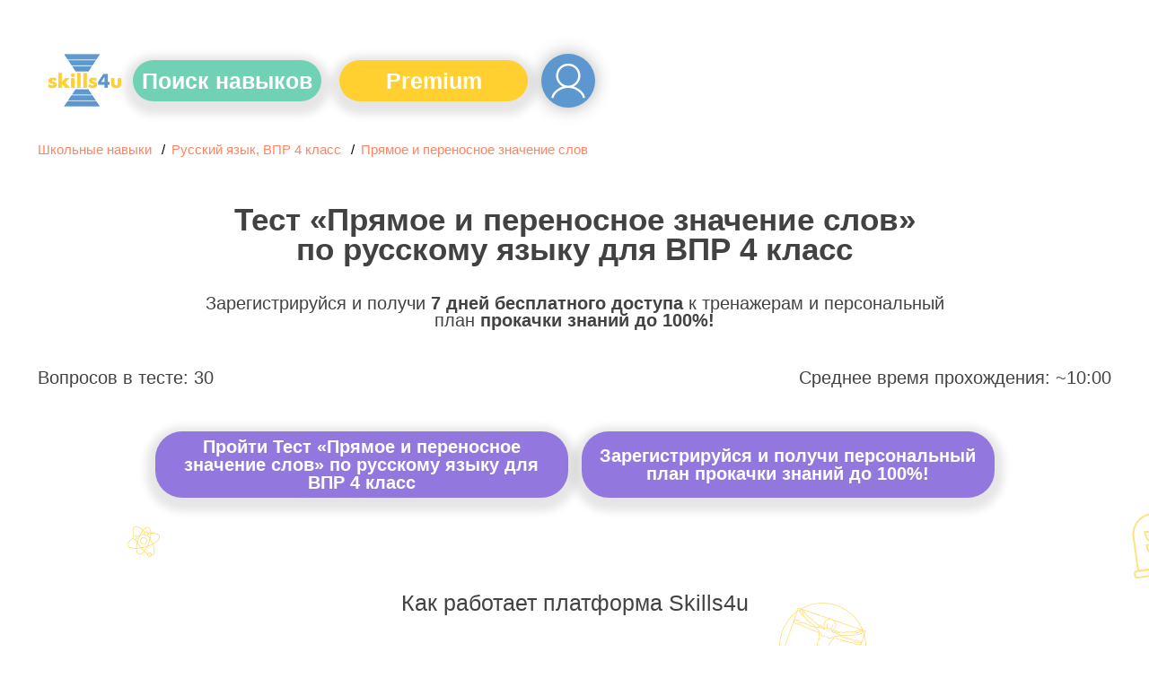

--- FILE ---
content_type: text/html; charset=utf-8
request_url: https://skills4u.ru/school/test_1241.html
body_size: 29192
content:
<!DOCTYPE html>
<html lang="ru">
<head>
    <meta charset="utf-8">
    <meta http-equiv="X-UA-Compatible" content="IE=edge">
    <meta name="viewport" content="width=device-width, initial-scale=1, shrink-to-fit=no">
    <meta name="cmsmagazine" content="ad583f09d1ecdeb0a2bd8c837cf52073" >

   
    <meta name="yandex-verification" content="adabc4c9aa5fe3ae" >



<!-- Yandex.Metrika counter -->
<script>
window.dataLayerYandex = window.dataLayerYandex || [];
function initMetrika(){
	(function(m,e,t,r,i,k,a){m[i]=m[i]||function(){(m[i].a=m[i].a||[]).push(arguments)};
	m[i].l=1*new Date();k=e.createElement(t),a=e.getElementsByTagName(t)[0],k.async=1,k.src=r,a.parentNode.insertBefore(k,a)})
	(window, document, "script", "https://mc.yandex.ru/metrika/tag.js", "ym");

	ym(52515139, "init", {
	   clickmap:true,
	   trackLinks:true,
	   accurateTrackBounce:true,
	   webvisor:true,
	   ecommerce: "dataLayerYandex",
	   triggerEvent: true
	});
}
if(window.innerWidth <= 1024){
	setTimeout(function(){
		initMetrika();
  }, 3000);
}
else {
	initMetrika();
}
</script>

<!-- /Yandex.Metrika counter -->

		<meta property="og:type" content="website">
		<meta property="og:title" content="Тест на прямое и переносное значение слов по русскому языку для ВПР 4 класс - тестирование от Skills4U">
		<meta property="og:description" content="Пройдите тестирование прямое и переносное значение слов, чтобы узнать ваш уровень знаний и прокачать свои навыки по данному предмету.">
		<meta property="og:url" content="https://skills4u.ru/school/test_1241.html"/>  <meta property="og:image" content="https://skills4u.ru/skills4u/assets/images/skills4-logo1.png">
  <title>Тест на прямое и переносное значение слов по русскому языку для ВПР 4 класс - тестирование от Skills4U</title>
  <meta name="keywords" content="" /><meta name="description" content="Пройдите тестирование прямое и переносное значение слов, чтобы узнать ваш уровень знаний и прокачать свои навыки по данному предмету.">
    <link rel="canonical" href="https://skills4u.ru/school/test_1241.html"/>
  
  <link href="https://cdnjs.cloudflare.com/ajax/libs/selectize.js/0.12.6/css/selectize.min.css" rel="stylesheet">
  <link href="/assets/styles/owl.carousel.css" rel="stylesheet">
  <link href="/assets/styles/owl.theme.default.css" rel="stylesheet">
   <link href="https://thai-spa.center/styles.min.css" rel="stylesheet">
  <link href='/skills4u/_assets/css/styles.min.css?v=1759316119' rel="stylesheet">
  <!--<link href="https://use.fontawesome.com/releases/v5.0.6/css/all.css" rel="stylesheet">-->
  <link href="/skills4u/fonts/awesome/all.min.css" rel="stylesheet">
 

<script>
function initVkontakte(){
	!function(){var t=document.createElement("script");t.type="text/javascript",t.async=!0,t.src="https://vk.com/js/api/openapi.js?167",t.onload=function(){VK.Retargeting.Init("VK-RTRG-470644-3hTn7"),VK.Retargeting.Hit()},document.head.appendChild(t)}();
}
if(window.innerWidth <= 1024){
	setTimeout(function(){
		 initVkontakte();
  }, 5000);
}
else {
	initVkontakte();
}
</script>

<script>
window._JQueryReady = [];
function onJQueryReady(callback){
    window._JQueryReady.push(callback);
}
</script>
</head>
<body class="sub119">
<noscript><div><img src="https://mc.yandex.ru/watch/52515139" style="position:absolute; left:-9999px;" alt="Яндекс метрика" title="Яндекс метрика" ></div></noscript>
<noscript><img src="https://vk.com/rtrg?p=VK-RTRG-470644-3hTn7" style="position:fixed; left:-999px;" alt="Счетчик Вконтакте" title="Счетчик Вконтакте"></noscript>
<div class="svg-sprite" style="display: none;">
    <svg xmlns="http://www.w3.org/2000/svg" xmlns:xlink="http://www.w3.org/1999/xlink"><symbol viewBox="0 0 40 10" id="ic_arc" xmlns="http://www.w3.org/2000/svg"><path fill="#333" d="M9.735 10.533c.593 0 1.073-.477 1.073-1.064.017-4.062 3.34-7.345 7.433-7.345s7.416 3.283 7.433 7.345c0 .587.48 1.064 1.073 1.064.592 0 1.072-.477 1.072-1.064C27.8 4.233 23.517 0 18.241 0S8.683 4.233 8.663 9.469c0 .587.48 1.064 1.072 1.064z" fill-rule="evenodd"/></symbol><symbol viewBox="0 0 9 16" id="ic_arrow" xmlns="http://www.w3.org/2000/svg"><path fill="#156BC3" fill-rule="evenodd" d="M8.676 8.792l-6.789 6.88a1.095 1.095 0 01-1.563 0 1.131 1.131 0 010-1.585L6.33 8 .324 1.913a1.131 1.131 0 010-1.585 1.095 1.095 0 011.564 0l6.788 6.88C8.892 7.427 9 7.713 9 8c0 .287-.108.573-.324.792z"/></symbol><symbol viewBox="0 0 50 21" id="ic_arrow-long" xmlns="http://www.w3.org/2000/svg"><path d="M39.215 2.57l6.23 6.705-43.711.204A1.23 1.23 0 00.5 10.707a1.23 1.23 0 001.234 1.227l43.711-.204-6.23 6.704a1.224 1.224 0 00.631 2.036c.432.097.883-.044 1.181-.37l8.145-8.765a1.222 1.222 0 000-1.666L41.027.903a1.238 1.238 0 00-2.094.464c-.13.422-.022.882.282 1.203z"/></symbol><symbol viewBox="0 0 24 24" id="ic_attention" xmlns="http://www.w3.org/2000/svg"><path fill="#FFD02F" d="M12 24a12 12 0 100-24 12 12 0 000 24z"/><path fill="#333" d="M12.75 7.57l-.11 6.6h-1.3l-.12-6.6h1.53zm-.77 9.96q-.37 0-.63-.25t-.26-.63q0-.37.26-.63.26-.25.63-.25.39 0 .64.25.26.26.26.63 0 .38-.26.63-.25.25-.64.25z"/></symbol><symbol viewBox="0 0 89 64" id="ic_board" xmlns="http://www.w3.org/2000/svg"><g fill="#FFF" fill-rule="evenodd"><path d="M85.458 55.19h-1.466V2.673C83.992 1.2 82.792 0 81.319 0H6.812A2.676 2.676 0 004.14 2.673V55.19H2.673A2.676 2.676 0 000 57.863v2.76c0 1.474 1.2 2.673 2.673 2.673h82.785c1.474 0 2.673-1.2 2.673-2.673v-2.76a2.676 2.676 0 00-2.673-2.673zM6.726 2.673c0-.047.039-.086.086-.086H81.32c.047 0 .086.039.086.086V55.19H24.663v-2.846c0-.714-.58-1.293-1.294-1.293H12.331c-.714 0-1.293.579-1.293 1.293v2.846H6.726V2.673zm6.899 52.517v-1.552h8.45v1.552h-8.45zm71.92 5.433a.086.086 0 01-.087.086H2.673a.086.086 0 01-.086-.086v-2.76c0-.047.039-.086.086-.086h82.785c.047 0 .086.039.086.086v2.76z"/><path d="M15.09 39.84h11.04a1.294 1.294 0 000-2.587h-9.745v-.086a2.849 2.849 0 012.846-2.846h1.38a6.82 6.82 0 006.812-6.812 6.82 6.82 0 00-6.812-6.813 6.82 6.82 0 00-6.813 6.813 1.294 1.294 0 002.587 0 4.23 4.23 0 014.226-4.226 4.23 4.23 0 014.225 4.226 4.23 4.23 0 01-4.225 4.225h-1.38a5.439 5.439 0 00-5.433 5.433v1.38c0 .714.58 1.293 1.294 1.293zm24.836 0h11.038a1.294 1.294 0 000-2.587H41.22v-.086a2.849 2.849 0 012.846-2.846h1.38a6.82 6.82 0 006.812-6.812 6.82 6.82 0 00-6.813-6.813 6.82 6.82 0 00-6.812 6.813 1.294 1.294 0 002.587 0 4.23 4.23 0 014.225-4.226 4.23 4.23 0 014.226 4.226 4.23 4.23 0 01-4.226 4.225h-1.38a5.439 5.439 0 00-5.432 5.433v1.38c0 .714.579 1.293 1.293 1.293zm-9.658-8.278h1.466v1.466a1.294 1.294 0 002.587 0v-1.466h1.466a1.294 1.294 0 000-2.587h-1.466v-1.466a1.294 1.294 0 00-2.587 0v1.466h-1.466a1.294 1.294 0 000 2.587zm24.836 2.759h5.519a1.294 1.294 0 000-2.587h-5.52a1.294 1.294 0 000 2.587zm0-4.139h5.519a1.294 1.294 0 000-2.587h-5.52a1.294 1.294 0 000 2.587zm9.658 4.139h6.985v4.226a1.294 1.294 0 002.587 0V34.32H75.8a1.294 1.294 0 000-2.587h-1.466V26.13a1.294 1.294 0 00-2.587 0v5.605h-5.329l2.358-9.43a1.294 1.294 0 10-2.51-.628l-2.76 11.038a1.293 1.293 0 001.256 1.607z"/></g></symbol><symbol viewBox="0 0 32 29" id="ic_check" xmlns="http://www.w3.org/2000/svg"><path fill="#156BC3" fill-rule="evenodd" d="M14.666 29C6.58 29 0 22.495 0 14.5S6.58 0 14.666 0c2.812 0 5.548.792 7.912 2.292.464.296.6.907.301 1.367-.3.46-.917.593-1.382.298a12.716 12.716 0 00-6.83-1.98C7.681 1.977 2 7.595 2 14.5c0 6.905 5.682 12.523 12.666 12.523S27.332 21.405 27.332 14.5c0-.413-.02-.821-.058-1.223a.991.991 0 01.898-1.08.998.998 0 011.092.889c.046.465.068.937.068 1.414 0 7.995-6.58 14.5-14.666 14.5zm1.667-11.204a.998.998 0 01-.707-.29l-6-5.932a.981.981 0 010-1.399 1.008 1.008 0 011.415 0l5.293 5.233 13.958-13.8a1.009 1.009 0 011.415 0 .981.981 0 010 1.399l-14.666 14.5a1.008 1.008 0 01-.708.289z"/></symbol><symbol viewBox="0 0 20 15" id="ic_correct" xmlns="http://www.w3.org/2000/svg"><path fill="#FFF" d="M16.99.52L6.76 10.74 3 7A1.76 1.76 0 00.5 9.5l5 4.98a1.76 1.76 0 002.5 0L19.48 3.01a1.76 1.76 0 10-2.5-2.5z"/></symbol><symbol viewBox="0 0 80 80" id="ic_elearning" xmlns="http://www.w3.org/2000/svg"><g fill="none" fill-rule="evenodd"><path fill="#333" d="M76 29.333H38.667a4 4 0 00-3.787 2.77A12.056 12.056 0 0033.333 32h-2.666a1.333 1.333 0 01-1.334-1.333v-2.8a10.534 10.534 0 005.334-9.2V12.42A9.333 9.333 0 0040 4V0H17.333a4 4 0 00-4 4v14.667a10.534 10.534 0 005.334 9.2v2.8c0 .736-.597 1.333-1.334 1.333h-2.666c-6.625.007-11.993 5.376-12 12v13.333a6.6 6.6 0 001.368 4H0V72h2.667v8h2.666v-8h69.334v8h2.666v-8H80V33.333a4 4 0 00-4-4zM32 60c0 .736-.597 1.333-1.333 1.333h-1.334V56h1.334c.736 0 1.333.597 1.333 1.333V60zm2.667 1.333h-.246c.158-.427.241-.878.246-1.333v1.333zM21.333 30.667v-1.67c.046.012 1.259.242 1.387.256.85.107 1.711.107 2.561 0a55.12 55.12 0 001.386-.256v1.67a4 4 0 002.56 3.721 5.333 5.333 0 01-10.454 0 4 4 0 002.56-3.721zM16 4c0-.736.597-1.333 1.333-1.333h20V4a6.675 6.675 0 01-6.666 6.667H16V4zm0 14.667v-5.334h16v5.334a8 8 0 01-11.431 7.221 7.917 7.917 0 01-4.57-7.221zM5.333 57.333V44a9.344 9.344 0 019.334-9.333h1.453a7.99 7.99 0 0015.76 0h1.453c.447.004.892.038 1.334.104v22.562a4 4 0 00-4-4h-16A1.333 1.333 0 0113.333 52v-8h-2.666v8a4 4 0 004 4h12v5.333H9.333a4 4 0 01-4-4zm72 12H2.667V64h74.666v5.333zm-33.333-8h-6.667v-28c0-.736.597-1.333 1.334-1.333H76c.736 0 1.333.597 1.333 1.333v28H44z"/><path fill="#FFD02F" d="M57.333 41.333a5.334 5.334 0 100 10.668 5.334 5.334 0 000-10.668zm0 8a2.667 2.667 0 110-5.333 2.667 2.667 0 010 5.333z"/></g></symbol><symbol viewBox="0 0 9 18" id="ic_fb" xmlns="http://www.w3.org/2000/svg"><path fill="#FFF" fill-rule="evenodd" d="M5.842 18V9.79h2.656l.395-3.199H5.842V4.547c0-.925.247-1.557 1.525-1.557H9V.125C8.719.083 7.749 0 6.625 0 4.269 0 2.663 1.495 2.663 4.234v2.364H0v3.198h2.663V18h3.179z"/></symbol><symbol viewBox="0 0 80 80" id="ic_growth" xmlns="http://www.w3.org/2000/svg"><path fill="#FFD02F" fill-rule="evenodd" d="M63.382 6.829l16.227 16.228c.251.25.391.589.391.943v6.666c0 .354-.14.694-.39.943L60.942 50.276a1.33 1.33 0 01-1.886 0l-3.61-3.61h-6.114a1.33 1.33 0 01-.942-.39l-6.667-6.667a1.33 1.33 0 01-.39-.943v-7.448l-4-4v51.449c0 .735-.598 1.333-1.334 1.333H22.667a1.334 1.334 0 01-1.334-1.333V11.999h-2.666a1.332 1.332 0 11-.878-2.336L28.456.33a1.333 1.333 0 011.756 0L40.88 9.663A1.334 1.334 0 0140 12h-2.667v.782l6.896 6.894C44.852 17.56 46.79 16 49.105 16c.086 0 .168.02.254.026-.005-.085-.026-.167-.026-.253a5.11 5.11 0 015.106-5.106c.085 0 .168.02.253.025-.005-.085-.025-.166-.025-.253a5.11 5.11 0 015.105-5.105 5.07 5.07 0 013.61 1.496zM34.667 77.333V24.552l-5.17-5.171A5.068 5.068 0 0128 15.771a5.11 5.11 0 015.105-5.105c.54 0 1.062.106 1.562.267v-.267c0-.736.597-1.333 1.333-1.333h.45l-7.117-6.228-7.117 6.228h.45c.736 0 1.334.597 1.334 1.333v66.667h10.667zm42.666-47.219v-5.562L61.496 8.714a2.44 2.44 0 00-3.448 3.448l5.561 5.561-1.885 1.886-5.561-5.561a2.44 2.44 0 00-3.448 3.448l5.561 5.56-1.885 1.886-5.562-5.561a2.44 2.44 0 00-3.448 3.448l5.562 5.561-1.886 1.886L34.83 14.048a2.44 2.44 0 00-3.448 3.448L47.61 33.724l-1.885 1.885L44 33.885v4.23L49.885 44H56c.354 0 .693.14.943.39L60 47.448l17.333-17.334zM1.333 80A1.334 1.334 0 010 78.667v-24c0-.737.598-1.334 1.333-1.334h13.334c.735 0 1.333.597 1.333 1.333v24c0 .736-.598 1.334-1.333 1.334H1.333zm1.334-24v21.333h10.666V56H2.667zm54.666 24H44a1.334 1.334 0 01-1.333-1.333v-24c0-.737.597-1.334 1.333-1.334h13.333c.736 0 1.334.597 1.334 1.333v24c0 .736-.598 1.334-1.334 1.334zm-12-24v21.333H56V56H45.333zm33.334-2.667c.735 0 1.333.597 1.333 1.333v24c0 .736-.598 1.334-1.333 1.334H65.333A1.334 1.334 0 0164 78.667v-24c0-.737.598-1.334 1.333-1.334h13.334zm-1.334 24V56H66.667v21.333h10.666z"/></symbol><symbol viewBox="-59 0 475 475.837" id="ic_hand" xmlns="http://www.w3.org/2000/svg"><path d="M288.16 227.79c0-17.88 13.527-32.368 30.219-32.368h.672c16.656 0 30.18 14.43 30.219 32.277.14 58.39.05 64.121-.032 151.332-.05 48.969-37.12 88.63-82.828 88.63h-98.14c-30.032 0-57.72-17.423-72.352-45.52l-87.5-168.11 9.14-7.582c18.93-17.398 47.399-15.258 63.872 4.79l24.488 29.812.14-205.09c.012-17.871 13.54-32.352 30.22-32.352h.011c16.691 0 30.219 14.5 30.219 32.38v124.12c.402-17.5 13.77-31.53 30.199-31.53h.711c16.691 0 30.223 14.491 30.223 32.37v10.422c0-17.883 13.527-32.371 30.226-32.371h.07c16.692 0 30.223 14.488 30.223 32.371zm0 0"/><path d="M319.05 187.828h-.671a36.696 36.696 0 00-24.719 9.414c-5.488-15.203-19.441-26.14-35.793-26.14a37.143 37.143 0 00-26.543 11.43c-6.379-12.927-19.176-21.704-33.906-21.704h-.711a35.065 35.065 0 00-21.828 7.156V75.988c0-22.261-17.332-40.379-38.414-40.379-21.063 0-38.3 18.102-38.313 40.344L97.98 258.73l-10.347-12.566a52.175 52.175 0 00-36.86-19.355 51.34 51.34 0 00-38.468 13.609l-8.993 7.457a8 8 0 00-1.992 9.852l87.5 168.199c16 30.734 46.446 49.91 79.446 49.91h98.14c50.031 0 90.778-43.43 90.832-96.707.024-24.152.043-42.102.063-56.602.05-38.25.066-52.382-.035-94.613-.047-22.207-17.192-40.086-38.215-40.086zm22.255 134.633c-.02 14.5-.043 32.492-.067 56.644-.047 44.465-33.613 80.723-74.828 80.723h-98.14c-27.016 0-52.02-15.875-65.254-41.297L18.496 256.11l4.168-3.48c.102-.086.207-.188.309-.277a35.494 35.494 0 0126.672-9.579 36.299 36.299 0 0125.601 13.547l24.488 29.809a8 8 0 0014.184-5.074l.14-205.09c.008-13.43 10.16-24.356 22.415-24.356s22.406 10.938 22.406 24.38v124.05c0 .3-.02.598-.02.902 0 .13.02.258.02.387v53.05a8 8 0 0016 0V200.25c0-13.055 9.898-23.422 21.828-23.422h.711c12.254 0 22.46 10.684 22.46 24.121v48.38a8 8 0 008 8c4.419 0 8-3.579 8-8V211.37c0-13.437 9.712-24.371 22.04-24.371 12.254 0 21.96 10.934 21.96 24.371v35.809a8 8 0 0016 0v-19.39c0-13.438 10.247-23.962 22.5-23.962h.673c12.219 0 22.187 10.695 22.219 24.098.101 42.203.082 56.304.035 94.535zm0 0" fill="#FFD02F"/></symbol><symbol viewBox="0 0 9 16" id="ic_hourglass" xmlns="http://www.w3.org/2000/svg"><path fill="#333" fill-rule="evenodd" d="M8.415 5.16V2.913H9V0H0v2.914h.585V5.16c0 .738.313 1.44.86 1.923L2.483 8l-1.038.918a2.567 2.567 0 00-.86 1.923v2.245H0V16h9v-2.914h-.585V10.84c0-.738-.313-1.44-.86-1.923L6.517 8l1.038-.918c.547-.484.86-1.185.86-1.923zM.921.936h7.158v1.04H.921V.937zm6.574 1.977V5.16c0 .1-.01.198-.027.294H1.532a1.637 1.637 0 01-.027-.294V2.914h5.99zm.584 12.149H.921v-1.04h7.158v1.04zM6.951 9.625c.345.306.544.75.544 1.216v2.245h-5.99V10.84c0-.467.199-.91.544-1.216L3.886 8 2.067 6.39h4.866L5.113 8l1.838 1.625z"/></symbol><symbol viewBox="0 0 64 87" id="ic_list" xmlns="http://www.w3.org/2000/svg"><path fill="#FFD02F" fill-rule="evenodd" d="M61.719 0a2 2 0 011.412.583L64 1.45v84.1c0 .8-.651 1.45-1.455 1.45H1.455C.65 87 0 86.35 0 85.55V15.942c0-.032.018-.059.018-.09.008-.131.035-.26.078-.383a1.29 1.29 0 01.048-.136c.068-.153.162-.292.278-.412L14.97.42c.12-.117.26-.21.413-.279.042-.017.085-.032.13-.045a1.43 1.43 0 01.4-.08c.027-.003.05-.017.08-.017h45.726zM14.538 4.95L4.957 14.5h9.58V4.95zM61.09 84.1V2.9H17.447v13.05c0 .8-.651 1.45-1.454 1.45H2.9v66.7h58.19zM8.72 24.65l1.454-1.45h8.73c.434.004.843.205 1.11.547l4.109-3.584a1.458 1.458 0 012.057.14 1.448 1.448 0 01-.14 2.044l-5.682 4.955v6.048c0 .8-.652 1.45-1.455 1.45h-8.729c-.803 0-1.454-.65-1.454-1.45v-8.7zm8.595 1.45h-4.231l1.677 2.229 2.554-2.229zM11.628 29v2.9h5.82v-2.06l-1.952 1.702a1.456 1.456 0 01-2.122-.222L11.628 29zm7.274 23.2l1.455 1.45v8.7c0 .8-.652 1.45-1.455 1.45h-8.729c-.803 0-1.454-.65-1.454-1.45v-8.7c0-.8.651-1.45 1.454-1.45h8.73zm-1.455 8.7v-5.8h-5.819v5.8h5.82zm1.455 5.8l1.455 1.45v8.7c0 .8-.652 1.45-1.455 1.45h-8.729c-.803 0-1.454-.65-1.454-1.45v-8.7c0-.8.651-1.45 1.454-1.45h8.73zm-1.455 8.7v-5.8h-5.819v5.8h5.82zm13.088-47.85h20.377a1.45 1.45 0 110 2.9H30.535a1.45 1.45 0 010-2.9zm0 14.5h20.377a1.45 1.45 0 110 2.9H30.535a1.45 1.45 0 010-2.9zm0 14.5h20.377a1.45 1.45 0 110 2.9H30.535a1.45 1.45 0 010-2.9zm0 14.5h20.377a1.45 1.45 0 110 2.9H30.535a1.45 1.45 0 010-2.9zM20.013 38.247c.267.34 4.918-4.864 5.204-4.539l.593.676.005.005a2 2 0 01-.193 2.822l-5.265 4.591v6.048c0 .8-.652 1.45-1.455 1.45h-8.729c-.803 0-1.454-.65-1.454-1.45v-8.7c0-.8.651-1.45 1.454-1.45h8.73c.434.004.843.205 1.11.547zM17.314 40.6h-4.231l1.677 2.229 2.554-2.229zm.133 5.8v-2.06l-1.951 1.702a1.456 1.456 0 01-2.122-.222l-1.746-2.32v2.9h5.82z"/></symbol><symbol viewBox="0 0 104 76" id="ic_logo" xmlns="http://www.w3.org/2000/svg"><g fill="none"><path fill="#FFC200" d="M37.205 30.112a2.297 2.297 0 01-2.522 2.274 2.282 2.282 0 11.035-4.548 2.285 2.285 0 012.487 2.274zM1.05 44.452a9.718 9.718 0 004.227 1.169c1.466 0 2.041-.457 2.041-1.153 0-.739-.466-1.067-2.245-1.562C1.88 42.041.577 40.377.6 38.571c0-2.729 2.411-4.77 6.193-4.77a10.51 10.51 0 014.411.89l-.81 3.156a8.49 8.49 0 00-3.472-.884c-1.123 0-1.801.386-1.801 1.132 0 .703.646 1.064 2.539 1.605 2.921.832 4.18 2.197 4.203 4.443 0 2.583-2.08 4.685-6.563 4.685a11.668 11.668 0 01-5.1-1.07l.85-3.307zm18.43-4.324h.059c.357-.531.754-1.118 1.136-1.633l3.257-4.342h5.738L23.985 39.9l6.593 8.576h-5.87l-3.94-5.887-1.286 1.482v4.405h-4.665V27.523h4.665v12.605zm12.89 8.35V34.152h4.666v14.324h-4.665zm8.515-20.955h4.665v20.954h-4.665V27.523zm8.514 0h4.665v20.954H49.4V27.523zm8.528 16.928a9.717 9.717 0 004.228 1.17c1.465 0 2.04-.457 2.04-1.153 0-.739-.465-1.067-2.245-1.562-3.193-.865-4.497-2.529-4.474-4.335 0-2.729 2.411-4.77 6.194-4.77a10.51 10.51 0 014.41.89l-.81 3.156a8.491 8.491 0 00-3.471-.884c-1.124 0-1.802.386-1.802 1.132 0 .704.646 1.064 2.54 1.605 2.921.832 4.18 2.198 4.202 4.443 0 2.583-2.08 4.685-6.563 4.685a11.667 11.667 0 01-5.098-1.07l.849-3.307zm31.231-1.964v-8.334h4.665v7.51c0 4.564 5.31 4.615 5.31 0v-7.51h4.666v8.334c0 9.072-14.64 8.909-14.64 0z"/><path fill="#0077D6" d="M39.336 25l-4.713-7h25.75l-4.713 7H39.336zm22.35-9l4.705-7H28.605l4.706 7h28.374zm5.784-9L72 .328V0H22v.328L26.53 7h40.94zM39.336 51l-4.713 7h25.75l-4.713-7H39.336zm22.35 9l4.705 7H28.605l4.706-7h28.374zm5.784 9L72 75.672V76H22v-.328L26.53 69h40.94zm12.162-20.523v-4.545h-9.069v-2.974l7.509-11.504H84.1v11.062h2.4v3.416h-2.4v4.545h-4.468zm0-7.96v-4.311c0-1.187.046-2.387.105-3.683l-.11-.006c-.666 1.304-1.22 2.483-1.907 3.72l-2.706 4.221-.023.058h4.641z"/></g></symbol><symbol viewBox="0 0 48 33" id="ic_quotes" xmlns="http://www.w3.org/2000/svg"><path fill="#E6EBF0" fill-rule="evenodd" d="M0 22c0 6.075 4.884 11 10.909 11s10.91-4.925 10.91-11c0-6-4.768-10.876-10.69-10.994A15.146 15.146 0 0121.818 6.6V0C9.768 0 0 9.85 0 22zM48 0C35.95 0 26.182 9.85 26.182 22c0 6.075 4.884 11 10.909 11S48 28.075 48 22c0-6-4.767-10.876-10.69-10.994C40.064 8.282 43.837 6.6 48 6.6V0z"/></symbol><symbol viewBox="0 0 24 24" id="ic_sitemap" xmlns="http://www.w3.org/2000/svg"><path fill="#CBCED1" fill-rule="evenodd" d="M12 24c6.627 0 12-5.373 12-12S18.627 0 12 0 0 5.373 0 12c.007 6.625 5.375 11.994 12 12zm.636-1.536v-5.9c1.437.08 2.842.455 4.128 1.1-.891 2.073-2.3 3.736-4.128 4.8zm0-7.182v-2.646h5.2a14.91 14.91 0 01-.627 3.819 11.973 11.973 0 00-4.573-1.173zm0-3.918V8.718A11.888 11.888 0 0017.2 7.545c.378 1.24.59 2.524.627 3.819h-5.19zm0-3.919V1.536c1.828 1.055 3.237 2.719 4.128 4.8a10.55 10.55 0 01-4.128 1.11zm-1.272-5.909v5.9a10.77 10.77 0 01-4.137-1.082c.891-2.081 2.3-3.754 4.137-4.818zm0 7.182v2.646h-5.2c.043-1.29.254-2.566.627-3.8a12.08 12.08 0 004.573 1.154zm0 3.918v2.646a12.08 12.08 0 00-4.573 1.154 14.819 14.819 0 01-.627-3.8h5.2zm0 3.919v5.9c-1.837-1.055-3.246-2.728-4.137-4.819a11.1 11.1 0 014.137-1.081zM8.973 22.29a10.755 10.755 0 01-4.527-2.682 10.688 10.688 0 011.663-1.346 11.796 11.796 0 002.864 4.028zm8.9-4c.594.39 1.145.84 1.645 1.345a10.757 10.757 0 01-4.5 2.655 11.547 11.547 0 002.855-4zm.464-1.21c.47-1.436.73-2.933.772-4.445h3.6a10.686 10.686 0 01-2.327 6.055 12.003 12.003 0 00-2.045-1.61zm.772-5.717a15.755 15.755 0 00-.772-4.446c.735-.46 1.418-1 2.036-1.61a10.624 10.624 0 012.327 6.056h-3.59zm-1.236-5.655a11.637 11.637 0 00-2.855-4 10.757 10.757 0 014.5 2.655c-.502.502-1.053.953-1.645 1.345zm-11.755.018c-.6-.389-1.157-.84-1.663-1.345A10.757 10.757 0 018.982 1.7a11.739 11.739 0 00-2.864 4.027zm-.463 1.218a15.934 15.934 0 00-.764 4.419h-3.6c.13-2.2.937-4.304 2.31-6.028a11.27 11.27 0 002.054 1.61zm-.764 5.691a15.88 15.88 0 00.764 4.419c-.743.457-1.433.997-2.055 1.609a10.712 10.712 0 01-2.309-6.028h3.6z"/></symbol><symbol viewBox="0 0 73 84" id="ic_skills" xmlns="http://www.w3.org/2000/svg"><g fill="#FFF" fill-rule="evenodd"><path d="M20.758 65.498a1.31 1.31 0 01-1.31-1.31c0-4.335 3.525-7.86 7.86-7.86.725 0 1.31.585 1.31 1.31 0 .724-.585 1.31-1.31 1.31-2.89 0-5.24 2.35-5.24 5.24 0 .724-.585 1.31-1.31 1.31z"/><path d="M31.238 58.948h-3.93a1.31 1.31 0 110-2.62h3.93a1.309 1.309 0 110 2.62zm-10.48 8.436a1.31 1.31 0 01-1.31-1.31v-1.886a1.309 1.309 0 112.62 0v1.886c0 .724-.585 1.31-1.31 1.31zm31.439-1.886a1.31 1.31 0 01-1.31-1.31c0-2.89-2.35-5.24-5.24-5.24a1.31 1.31 0 110-2.62c4.335 0 7.86 3.525 7.86 7.86 0 .724-.585 1.31-1.31 1.31z"/><path d="M45.647 58.948h-3.93a1.31 1.31 0 110-2.62h3.93c.725 0 1.31.585 1.31 1.31 0 .724-.585 1.31-1.31 1.31zm6.55 8.436a1.31 1.31 0 01-1.31-1.31v-1.886a1.309 1.309 0 112.62 0v1.886c0 .724-.585 1.31-1.31 1.31zm-20.959-8.436a1.31 1.31 0 01-1.31-1.31v-5.156a1.309 1.309 0 112.62 0v5.156a1.31 1.31 0 01-1.31 1.31z"/><path d="M41.717 58.948a1.31 1.31 0 01-1.31-1.31v-5.156a1.309 1.309 0 112.62 0v5.156c0 .724-.585 1.31-1.31 1.31zm1.31-34.058h-7.86a1.31 1.31 0 010-2.62h7.86a1.31 1.31 0 110 2.62z"/><path d="M36.476 55.018c-7.223 0-13.098-5.875-13.098-13.097a1.31 1.31 0 112.62 0c0 5.777 4.7 10.477 10.478 10.477 5.78 0 10.481-4.7 10.481-10.477a1.31 1.31 0 112.62 0c0 7.222-5.876 13.097-13.1 13.097z"/><path d="M24.688 43.295a1.31 1.31 0 01-1.31-1.31V34.06a1.31 1.31 0 112.62 0v7.926a1.31 1.31 0 01-1.31 1.31zm23.579-.064a1.31 1.31 0 01-1.31-1.31V34.06a1.31 1.31 0 112.62 0v7.862a1.31 1.31 0 01-1.31 1.31z"/><path d="M48.267 35.367a1.31 1.31 0 01-1.31-1.31 3.933 3.933 0 00-3.93-3.928 1.31 1.31 0 010-2.62 6.556 6.556 0 016.55 6.548 1.31 1.31 0 01-1.31 1.31z"/><path d="M43.027 30.13a1.31 1.31 0 01-1.31-1.31v-5.24a1.31 1.31 0 112.62 0v5.24a1.31 1.31 0 01-1.31 1.31zm-18.339 5.24a1.31 1.31 0 01-1.31-1.31c0-6.501 5.288-11.79 11.79-11.79a1.31 1.31 0 110 2.62c-5.055 0-9.17 4.112-9.17 9.17a1.31 1.31 0 01-1.31 1.31zm23.578 3.962a1.31 1.31 0 01-.733-.224l-3.93-2.654a1.31 1.31 0 011.467-2.17L49 36.937a1.31 1.31 0 01-.734 2.395z"/><path d="M37.132 37.989c-4.73 0-8.76-1.32-8.927-1.377a1.31 1.31 0 01.825-2.486c.039.012 3.81 1.243 8.102 1.243 4.164 0 6.603-1.163 6.628-1.176a1.313 1.313 0 011.75.6 1.307 1.307 0 01-.587 1.748c-.12.06-2.962 1.448-7.79 1.448z"/><path d="M24.69 39.332a1.31 1.31 0 01-.734-2.395l3.93-2.653a1.31 1.31 0 111.466 2.17l-3.93 2.654a1.309 1.309 0 01-.733.224zm9.166 20.926c-.196 0-.396-.045-.584-.138l-2.62-1.31a1.31 1.31 0 111.173-2.343l2.62 1.31a1.31 1.31 0 01-.589 2.48z"/><path d="M33.859 60.258a1.312 1.312 0 01-.588-2.482l2.62-1.31a1.31 1.31 0 011.172 2.343l-2.62 1.31a1.302 1.302 0 01-.584.139zm5.24 0a1.312 1.312 0 01-.588-2.482l2.62-1.31a1.31 1.31 0 011.172 2.343l-2.62 1.31a1.302 1.302 0 01-.584.139z"/><path d="M39.096 60.258c-.196 0-.396-.045-.584-.138l-2.62-1.31a1.31 1.31 0 111.173-2.343l2.62 1.31a1.31 1.31 0 01-.589 2.48z"/><path d="M36.478 72.047c-16.615 0-30.13-13.515-30.13-30.128S19.864 11.79 36.479 11.79c16.614 0 30.128 13.516 30.128 30.129S53.092 72.047 36.478 72.047zm0-57.637c-15.168 0-27.51 12.34-27.51 27.509 0 15.167 12.342 27.509 27.51 27.509 15.167 0 27.508-12.342 27.508-27.51 0-15.168-12.34-27.508-27.508-27.508z"/><path d="M36.478 83.837a1.31 1.31 0 01-1.31-1.31v-11.79a1.309 1.309 0 112.62 0v11.79a1.31 1.31 0 01-1.31 1.31z"/><path d="M36.478 83.837a1.309 1.309 0 01-.926-2.236l2.62-2.62a1.308 1.308 0 011.852 0c.512.512.512 1.34 0 1.852l-2.62 2.62c-.256.255-.59.384-.926.384z"/><path d="M36.478 83.837c-.336 0-.67-.129-.927-.385l-2.62-2.62a1.309 1.309 0 111.853-1.851l2.62 2.62c.512.511.512 1.34 0 1.851-.256.256-.59.385-.926.385zm0-69.427a1.31 1.31 0 01-1.31-1.31V1.31a1.31 1.31 0 112.62 0V13.1a1.31 1.31 0 01-1.31 1.31z"/><path d="M33.858 5.24a1.309 1.309 0 01-.926-2.236l2.62-2.62a1.308 1.308 0 011.852 0c.512.512.512 1.34 0 1.852l-2.62 2.62c-.255.256-.59.384-.926.384z"/><path d="M39.097 5.24c-.335 0-.67-.128-.926-.384l-2.62-2.62A1.309 1.309 0 1137.404.384l2.62 2.62a1.309 1.309 0 01-.927 2.236zm32.549 58.293a1.3 1.3 0 01-.654-.176l-10.21-5.895a1.309 1.309 0 111.31-2.269l10.21 5.895a1.31 1.31 0 01.48 1.79 1.313 1.313 0 01-1.136.655z"/><path d="M71.646 63.533a1.31 1.31 0 01-1.264-.971l-.96-3.579a1.31 1.31 0 012.531-.678l.96 3.578a1.31 1.31 0 01-1.267 1.65z"/><path d="M68.066 64.492a1.31 1.31 0 01-.339-2.576l3.58-.959a1.31 1.31 0 11.678 2.531l-3.579.959a1.276 1.276 0 01-.34.045zM11.52 28.82c-.223 0-.449-.058-.654-.177L.656 22.75a1.31 1.31 0 011.31-2.269l10.21 5.895a1.309 1.309 0 01-.656 2.444z"/><path d="M2.269 26.503a1.312 1.312 0 01-1.265-.972l-.957-3.579a1.31 1.31 0 012.53-.678l.958 3.578a1.31 1.31 0 01-1.266 1.651z"/><path d="M1.31 22.925a1.31 1.31 0 01-.338-2.577l3.577-.96a1.31 1.31 0 11.679 2.532l-3.578.959a1.278 1.278 0 01-.34.046zm60.127 5.895a1.309 1.309 0 01-.656-2.445l10.211-5.895a1.31 1.31 0 011.31 2.269l-10.21 5.894a1.303 1.303 0 01-.655.176z"/><path d="M71.648 22.925c-.112 0-.226-.015-.34-.046l-3.58-.96a1.311 1.311 0 01.68-2.53l3.578.959a1.31 1.31 0 01-.338 2.577z"/><path d="M70.69 26.503a1.311 1.311 0 01-1.267-1.65l.958-3.58a1.31 1.31 0 012.53.679l-.958 3.58a1.307 1.307 0 01-1.263.971zM1.313 63.53a1.31 1.31 0 01-.657-2.443l10.211-5.894a1.311 1.311 0 011.31 2.27l-10.21 5.893a1.303 1.303 0 01-.655.175z"/><path d="M4.892 64.49c-.112 0-.226-.014-.34-.044l-3.58-.96a1.31 1.31 0 11.68-2.53l3.578.959a1.31 1.31 0 01-.338 2.575z"/><path d="M1.313 63.53a1.31 1.31 0 01-1.267-1.649l.958-3.576a1.31 1.31 0 112.531.678l-.959 3.578c-.157.585-.685.97-1.264.97z"/></g></symbol><symbol viewBox="0 0 78 78" id="ic_speed" xmlns="http://www.w3.org/2000/svg"><g fill="none" fill-rule="evenodd"><path fill="#333" d="M39.076 23.7c17.283 0 31.344 14.06 31.344 31.344 0 8.391-3.275 16.276-9.222 22.201a1.255 1.255 0 01-.886.366H17.837c-.332 0-.65-.131-.886-.366-5.945-5.925-9.22-13.81-9.22-22.201 0-17.284 14.061-31.345 31.345-31.345zm20.713 51.404c5.242-5.408 8.123-12.512 8.123-20.06 0-15.902-12.936-28.837-28.836-28.837-15.9 0-28.837 12.935-28.837 28.837 0 7.548 2.881 14.652 8.123 20.06h41.427zm-20.713-46.39c14.518 0 26.329 11.812 26.329 26.33 0 5.727-1.833 11.192-5.301 15.798L58.1 69.334c3.138-4.169 4.797-9.11 4.797-14.29 0-13.136-10.686-23.822-23.821-23.822-13.136 0-23.822 10.686-23.822 23.822 0 5.18 1.659 10.121 4.798 14.291l-2.003 1.509c-3.47-4.608-5.303-10.073-5.303-15.8 0-14.518 11.81-26.33 26.33-26.33zm-1.618-27.49L28.413 13.66a1.585 1.585 0 001.282 2.517h1.112a2 2 0 012 2v1.761a1.254 1.254 0 102.507 0v-4.366a1.903 1.903 0 00-1.903-1.903.97.97 0 01-.784-1.54l4.831-6.642a2 2 0 013.235 0l4.83 6.643a.97.97 0 01-.783 1.54 1.903 1.903 0 00-1.903 1.902v4.366a1.254 1.254 0 002.507 0v-1.761a2 2 0 012-2h1.112a1.585 1.585 0 001.282-2.517L40.693 1.224a2 2 0 00-3.235 0zm27.583 5.015l-9.045 12.436a1.585 1.585 0 001.282 2.517h1.231a1.88 1.88 0 011.88 1.88v.627a1.254 1.254 0 102.508 0v-3.112a1.903 1.903 0 00-1.903-1.903.97.97 0 01-.784-1.539l4.831-6.643a2 2 0 013.235 0l4.83 6.643a.97.97 0 01-.783 1.54 1.903 1.903 0 00-1.903 1.902v16.904a1.254 1.254 0 102.507 0v-14.3a2 2 0 012-2h1.112a1.585 1.585 0 001.282-2.516L68.276 6.24a2 2 0 00-3.235 0zm-55.166 0L.83 18.675a1.585 1.585 0 001.282 2.517h1.112a2 2 0 012 2V37.49a1.254 1.254 0 102.507 0V20.587a1.903 1.903 0 00-1.903-1.903.97.97 0 01-.784-1.539l4.831-6.643a2 2 0 013.235 0l4.83 6.643a.97.97 0 01-.783 1.54 1.903 1.903 0 00-1.903 1.902V23.7a1.254 1.254 0 002.507 0v-.627a1.88 1.88 0 011.881-1.88h1.231a1.585 1.585 0 001.282-2.517L13.11 6.24a2 2 0 00-3.235 0z"/><path fill="#FFD02F" d="M52.867 40.253a1.254 1.254 0 00-1.773 0l-9.487 9.486a4.952 4.952 0 00-2.531-.71 5.02 5.02 0 00-5.016 5.015 5.02 5.02 0 005.016 5.015 5.02 5.02 0 005.015-5.015c0-.928-.271-1.786-.711-2.532l9.487-9.486c.49-.49.49-1.283 0-1.773zM39.076 56.551a2.51 2.51 0 01-2.508-2.507 2.51 2.51 0 012.508-2.508 2.51 2.51 0 012.507 2.508 2.51 2.51 0 01-2.507 2.507zm-12.538 7.523h25.075v2.508H26.538zm5.015 5.015h15.045v2.508H31.553z"/></g></symbol><symbol viewBox="0 0 80 69" id="ic_speed-blue" xmlns="http://www.w3.org/2000/svg"><g fill="none" fill-rule="evenodd"><path fill="#333" d="M39.802 0C61.75 0 79.604 17.855 79.604 39.802c0 10.656-4.158 20.669-11.71 28.193a1.594 1.594 0 01-1.124.465H12.833c-.421 0-.826-.167-1.125-.465C4.158 60.471 0 50.458 0 39.802 0 17.855 17.855 0 39.802 0zm26.303 65.276c6.657-6.867 10.315-15.888 10.315-25.474 0-20.192-16.427-36.618-36.618-36.618-20.19 0-36.618 16.426-36.618 36.618 0 9.586 3.659 18.607 10.315 25.474h52.606zM39.802 6.368c18.437 0 33.434 15 33.434 33.434 0 7.273-2.328 14.213-6.731 20.062L63.96 57.95c3.985-5.294 6.09-11.568 6.09-18.147 0-16.68-13.568-30.25-30.249-30.25-16.68 0-30.25 13.57-30.25 30.25 0 6.579 2.107 12.853 6.093 18.148L13.1 59.867c-4.405-5.851-6.733-12.791-6.733-20.064 0-18.435 14.998-33.434 33.434-33.434z"/><path fill="#5C98CF" d="M39.17 15.46c.879 0 1.591.713 1.592 1.592v17.036a6.289 6.289 0 012.912 1.635 6.375 6.375 0 010 9.006 6.375 6.375 0 01-9.006 0 6.375 6.375 0 010-9.006c.833-.833 1.846-1.36 2.91-1.635V17.052c0-.88.712-1.592 1.591-1.592zm-2.25 27.018a3.187 3.187 0 004.502 0 3.187 3.187 0 000-4.503 3.187 3.187 0 00-4.503 0 3.187 3.187 0 000 4.503zm-13.38 8.409h31.842v3.184H23.54zm6.368 6.369h19.105v3.184H29.908z"/></g></symbol><symbol viewBox="0 0 80 69" id="ic_speed-green" xmlns="http://www.w3.org/2000/svg"><g fill="none" fill-rule="evenodd"><path fill="#333" d="M39.802 0C61.75 0 79.604 17.855 79.604 39.802c0 10.656-4.158 20.669-11.71 28.193a1.594 1.594 0 01-1.124.465H12.833c-.421 0-.826-.167-1.125-.465C4.158 60.471 0 50.458 0 39.802 0 17.855 17.855 0 39.802 0zm26.303 65.276c6.657-6.867 10.315-15.888 10.315-25.474 0-20.192-16.427-36.618-36.618-36.618-20.19 0-36.618 16.426-36.618 36.618 0 9.586 3.659 18.607 10.315 25.474h52.606zM39.802 6.368c18.437 0 33.434 15 33.434 33.434 0 7.273-2.328 14.213-6.731 20.062L63.96 57.95c3.985-5.294 6.09-11.568 6.09-18.147 0-16.68-13.568-30.25-30.249-30.25-16.68 0-30.25 13.57-30.25 30.25 0 6.579 2.107 12.853 6.093 18.148L13.1 59.867c-4.405-5.851-6.733-12.791-6.733-20.064 0-18.435 14.998-33.434 33.434-33.434z"/><path fill="#70D1B5" d="M56.897 20.173a1.592 1.592 0 00-2.251 0L42.599 32.22a6.289 6.289 0 00-3.215-.903 6.375 6.375 0 00-6.368 6.369 6.375 6.375 0 006.368 6.368 6.375 6.375 0 006.369-6.368c0-1.179-.344-2.268-.903-3.215l12.047-12.046a1.592 1.592 0 000-2.25zM39.384 40.87a3.187 3.187 0 01-3.184-3.184 3.187 3.187 0 013.184-3.185 3.187 3.187 0 013.184 3.185 3.187 3.187 0 01-3.184 3.184zM23.54 50.887h31.842v3.184H23.54zm6.368 6.369h19.105v3.184H29.908z"/></g></symbol><symbol viewBox="0 0 80 69" id="ic_speed-yellow" xmlns="http://www.w3.org/2000/svg"><g fill="none" fill-rule="evenodd"><path fill="#333" d="M39.802 0C61.75 0 79.604 17.855 79.604 39.802c0 10.656-4.158 20.669-11.71 28.193a1.594 1.594 0 01-1.124.465H12.833c-.421 0-.826-.167-1.125-.465C4.158 60.471 0 50.458 0 39.802 0 17.855 17.855 0 39.802 0zm26.303 65.276c6.657-6.867 10.315-15.888 10.315-25.474 0-20.192-16.427-36.618-36.618-36.618-20.19 0-36.618 16.426-36.618 36.618 0 9.586 3.659 18.607 10.315 25.474h52.606zM39.802 6.368c18.437 0 33.434 15 33.434 33.434 0 7.273-2.328 14.213-6.731 20.062L63.96 57.95c3.985-5.294 6.09-11.568 6.09-18.147 0-16.68-13.568-30.25-30.249-30.25-16.68 0-30.25 13.57-30.25 30.25 0 6.579 2.107 12.853 6.093 18.148L13.1 59.867c-4.405-5.851-6.733-12.791-6.733-20.064 0-18.435 14.998-33.434 33.434-33.434z"/><path fill="#FFD02F" d="M22.713 20.173a1.592 1.592 0 012.251 0L37.011 32.22a6.289 6.289 0 013.215-.903 6.375 6.375 0 016.368 6.369 6.375 6.375 0 01-6.368 6.368 6.375 6.375 0 01-6.368-6.368c0-1.179.343-2.268.902-3.215L22.713 22.424a1.592 1.592 0 010-2.25zM40.226 40.87a3.187 3.187 0 003.184-3.184 3.187 3.187 0 00-3.184-3.185 3.187 3.187 0 00-3.184 3.185 3.187 3.187 0 003.184 3.184zM23.54 50.887h31.842v3.184H23.54zm6.368 6.369h19.105v3.184H29.908z"/></g></symbol><symbol viewBox="0 0 86 86" id="ic_story" xmlns="http://www.w3.org/2000/svg"><g fill="none" fill-rule="evenodd" transform="translate(0 -1)"><path fill="#333" d="M77.778 73.133l-7.317-7.32V13.237c0-.683-.554-1.237-1.237-1.237H32.123c-.024 0-.046.012-.07.014a1.16 1.16 0 00-.333.066 1.237 1.237 0 00-.478.286l-14.84 14.84a1.219 1.219 0 00-.248.363c-.018.038-.027.077-.041.116-.036.103-.057.21-.063.318 0 .027-.016.05-.016.078v46.991c0 .683.554 1.237 1.237 1.237h42.693l7.32 7.315a7.354 7.354 0 005.247 2.183 7.42 7.42 0 005.246-12.674h.001zm-10.483 7.01L48.045 60.9l7.006-7.007 19.244 19.25-7 7zM46.999 58.447l-1.677-7.276 7.277 1.676-5.6 5.6zM30.886 16.222v10.619H20.268l10.618-10.619zM18.519 73.836V29.314h13.604c.683 0 1.236-.554 1.236-1.237V14.473h34.628V63.34l-12.06-12.07-.014-.008a1.234 1.234 0 00-.348-.234c-.035-.015-.069-.026-.103-.038a1.307 1.307 0 00-.133-.051l-11.377-2.622a1.237 1.237 0 00-1.485 1.484l2.622 11.378c.015.045.032.09.051.134.013.033.022.066.039.1.057.13.137.25.236.352l.006.01L57.49 73.836H18.519zm57.507 8.044a4.93 4.93 0 01-6.984 0l.582-.583 6.413-6.411a4.928 4.928 0 01-.011 6.988v.006z"/><path fill="#333" d="M27.176 36.734H59.33a1.237 1.237 0 000-2.473H27.176a1.237 1.237 0 000 2.473zm0 7.421H59.33a1.237 1.237 0 000-2.474H27.176a1.237 1.237 0 000 2.474zm8.657 4.946h-8.657a1.237 1.237 0 000 2.474h8.657a1.237 1.237 0 000-2.474z"/><rect width="2" height="120" x="42.28" y="-16.22" fill="#FFD02F" rx="1" transform="rotate(45 43.28 43.78)"/><rect width="2" height="120" x="42.28" y="-16.22" fill="#FFD02F" rx="1" transform="scale(-1 1) rotate(45 0 -60.707)"/></g></symbol><symbol viewBox="0 0 70 64" id="ic_suitcase" xmlns="http://www.w3.org/2000/svg"><g fill="#FFF" fill-rule="evenodd"><path d="M63.586 9.706H49.394V6.63c0-3.65-2.902-6.63-6.41-6.63H27.016c-3.508 0-6.41 2.98-6.41 6.63v3.076H6.414C2.905 9.706 0 12.62 0 16.27v41.1C0 61.02 2.905 64 6.414 64h57.172C67.095 64 70 61.02 70 57.37v-41.1c0-3.65-2.905-6.564-6.414-6.564zM23.03 6.63c0-2.312 1.815-4.203 3.986-4.203h15.968c2.171 0 3.986 1.891 3.986 4.203v3.076H23.03V6.63zm40.556 54.943H6.414c-2.172 0-3.99-1.891-3.99-4.203V33.928a6.255 6.255 0 003.99 1.408H22.12v3.64a5.767 5.767 0 005.758 5.763H42.12a5.767 5.767 0 005.758-5.763v-3.64h15.707a6.255 6.255 0 003.99-1.408V57.37c0 2.312-1.818 4.203-3.99 4.203zm-39.04-26.237h20.909v3.64a3.34 3.34 0 01-3.334 3.337H27.88a3.34 3.34 0 01-3.334-3.337v-3.64zm43.03-6.6c0 2.31-1.818 4.174-3.99 4.174H6.414c-2.172 0-3.99-1.863-3.99-4.175V16.27c0-2.312 1.818-4.137 3.99-4.137h57.172c2.172 0 3.99 1.825 3.99 4.137v12.465z"/><path d="M40.152 20.777H29.848a1.213 1.213 0 000 2.427h10.304a1.213 1.213 0 000-2.427z"/></g></symbol><symbol viewBox="0 0 80 80" id="ic_system" xmlns="http://www.w3.org/2000/svg"><g fill="#FFD02F" fill-rule="evenodd"><path d="M77.333 28a6.675 6.675 0 00-6.666-6.667h-11.82a19.987 19.987 0 00-37.694 0H9.333A6.675 6.675 0 002.667 28v44H0v4a4 4 0 004 4h72a4 4 0 004-4v-4h-2.667V28zM22.74 26.4a17.333 17.333 0 0129.224-10.95c6.605 6.292 7.193 16.629 1.345 23.629A27.576 27.576 0 0046.673 56H33.317A28.252 28.252 0 0026.6 38.973a17.232 17.232 0 01-3.861-12.566V26.4zm23.928 34.933H33.333v-2.666h13.334v2.666zM46.439 64a4.008 4.008 0 01-3.772 2.667h-5.334A4.008 4.008 0 0133.561 64H46.44zM5.333 28a4 4 0 014-4h11.078c-.15.716-.26 1.44-.328 2.17a19.893 19.893 0 004.458 14.497 25.467 25.467 0 016.126 16.24v5.76a6.675 6.675 0 006.666 6.666h5.334a6.675 6.675 0 006.666-6.666v-6.099A24.8 24.8 0 0155.352 40.8 19.968 19.968 0 0060 28c0-1.343-.134-2.683-.4-4h11.067a4 4 0 014 4v44H5.333V28zm72 48c0 .736-.597 1.333-1.333 1.333H4A1.333 1.333 0 012.667 76v-1.333h74.666V76zM38.667 0h2.667v5.333h-2.667zM26 3.752a1.333 1.333 0 011.822.488l1.333 2.31a1.333 1.333 0 01-2.31 1.333l-1.333-2.31A1.333 1.333 0 0126 3.754z"/><path d="M15.75 14.001a1.333 1.333 0 011.822-.488l2.31 1.333a1.333 1.333 0 01-1.333 2.31l-2.31-1.333A1.333 1.333 0 0115.751 14zm43.88 25.333a1.333 1.333 0 011.822-.488l2.309 1.333a1.333 1.333 0 01-1.333 2.31l-2.31-1.334a1.333 1.333 0 01-.488-1.821zM12 26.667h5.333v2.667H12zm50.667 0H68v2.667h-5.333zM16.24 40.178l2.31-1.333a1.333 1.333 0 011.333 2.31l-2.31 1.332a1.333 1.333 0 01-1.332-2.31zm42.724-24.667l4.618-2.667 1.334 2.31-4.619 2.667zm-8.118-8.963l1.333-2.309a1.333 1.333 0 012.31 1.334l-1.334 2.309a1.333 1.333 0 11-2.31-1.334z"/></g></symbol><symbol viewBox="0 0 76 76" id="ic_talk" xmlns="http://www.w3.org/2000/svg"><g fill="#FFF" fill-rule="evenodd"><path d="M20.841 34.138l.268 3.952a1.245 1.245 0 001.976.905l6.46-4.857h6.295c1.802 0 3.241-1.531 3.241-3.387v-5.263h3.727l8.455 8.05a1.248 1.248 0 001.319.268 1.27 1.27 0 00.767-1.125l.244-7.193h2.973a5.426 5.426 0 005.377-5.446V5.498C61.943 2.466 59.49 0 56.566 0h-26.57c-2.924 0-5.28 2.466-5.28 5.498v11.957h-5.77a3.403 3.403 0 00-3.344 3.386v9.91a3.405 3.405 0 003.344 3.387h1.895zm6.346-28.64c0-1.669 1.247-3.026 2.808-3.026h26.57c1.562 0 2.907 1.357 2.907 3.026v14.544a2.952 2.952 0 01-2.906 2.974h-4.168a1.258 1.258 0 00-1.235 1.22l-.192 5.633-6.82-6.493a1.257 1.257 0 00-.85-.36H29.995c-1.56 0-2.808-1.306-2.808-2.974V5.498zM18.073 30.75v-9.91a.931.931 0 01.873-.914h5.77v.115c0 3.032 2.356 5.446 5.28 5.446h6.614v5.263c0 .494-.33.916-.77.916h-6.71a1.23 1.23 0 00-.744.238L23.42 35.64l-.192-2.83a1.229 1.229 0 00-1.233-1.144h-3.05a.933.933 0 01-.873-.916z"/><path d="M31.316 10.659h12.199a1.236 1.236 0 000-2.472H31.316a1.236 1.236 0 000 2.472zm0 6.487h23.42a1.236 1.236 0 000-2.471h-23.42a1.236 1.236 0 000 2.471zm34.166 40.946c3.647 0 6.615-2.879 6.615-6.416 0-3.537-2.968-6.415-6.615-6.415-3.647 0-6.614 2.878-6.614 6.415s2.967 6.416 6.614 6.416zm0-10.36c2.285 0 4.143 1.77 4.143 3.944 0 2.175-1.858 3.944-4.143 3.944-2.284 0-4.143-1.77-4.143-3.944 0-2.175 1.859-3.944 4.143-3.944z"/><path d="M65.482 58.41c-5.566 0-10.134 4.226-10.493 9.524a7.564 7.564 0 00-7.464-6.3h-3.346V60.13c.309-.291.746-.606 1.08-.95a10.737 10.737 0 003.09-7.51v-3.01c.378.089.765.132 1.154.128a5.458 5.458 0 003.116-9.94 5.386 5.386 0 00-4.15-.847 5.676 5.676 0 00-2.288 1.002 10.475 10.475 0 00-18.84 6.337v6.33a10.706 10.706 0 003.06 7.51c.446.441.92.851 1.42 1.229v1.226h-3.346a7.564 7.564 0 00-7.464 6.3c-.358-5.298-4.927-9.513-10.493-9.513C4.718 58.421 0 62.975 0 68.585v1.584a1.204 1.204 0 001.236 1.197H19.8c.485 0 .9-.24 1.054-.648v4.046c.024.692.595 1.24 1.287 1.236H53.86a1.281 1.281 0 001.287-1.236v-4.046c.155.407.57.648 1.054.648h18.564A1.205 1.205 0 0076 70.169v-1.585c0-5.61-4.719-10.173-10.518-10.173zM18.537 68.895H2.472v-.31c0-4.247 3.595-7.702 8.032-7.702 4.437 0 8.033 3.455 8.033 7.702v.31zm33.426-23.858a2.983 2.983 0 01-3.613 1.038v-.482l4.057-3.027c.223.85.06 1.753-.444 2.471zm-3.023-4.61a2.973 2.973 0 011.87.225l-2.822 2.1a10.396 10.396 0 00-.544-1.589 3.226 3.226 0 011.496-.737zm-3.138 4.14a6.873 6.873 0 01-1.46-2.528 1.235 1.235 0 00-2.268-.32c-1.579 2.728-4.217 4.267-7.889 4.575-1.46.114-2.929.045-4.372-.207v-.747a8.067 8.067 0 01.132-1.576 13.412 13.412 0 003.847.02c2.418-.346 5.731-1.552 8.301-5.238a8.043 8.043 0 013.709 6.021zm-8-7.265c.661 0 1.32.081 1.961.243-2.945 3.862-6.88 4.069-8.96 3.85a8.041 8.041 0 017-4.093zM29.813 51.67v-3.08c1.002.154 2.015.23 3.03.23.47 0 .952-.017 1.459-.057 3.63-.288 6.577-1.65 8.622-3.972a9.276 9.276 0 002.954 3.002v3.876a8.275 8.275 0 01-2.385 5.785 7.816 7.816 0 01-11.334 0 8.24 8.24 0 01-2.346-5.784zm8.002 10.69c1.336 0 2.659-.264 3.892-.778v.562l-3.81 2.386-3.604-2.368v-.433a9.914 9.914 0 003.522.631zm-14.49 6.805c0-2.812 2.339-5.06 5.15-5.06h4.18l3.955 2.56v6.863H23.325v-4.363zm29.35 4.363H39.08v-6.846l4.225-2.576h4.219c2.811 0 5.15 2.247 5.15 5.059v4.363zm20.853-4.634H57.463v-.31c0-4.247 3.596-7.702 8.033-7.702 4.437 0 8.032 3.455 8.032 7.702v.31z"/><path d="M10.518 45.26c-3.647 0-6.615 2.879-6.615 6.416 0 3.537 2.968 6.416 6.615 6.416 3.647 0 6.614-2.879 6.614-6.416 0-3.537-2.967-6.415-6.614-6.415zm0 10.36c-2.285 0-4.143-1.77-4.143-3.944 0-2.175 1.858-3.944 4.143-3.944 2.284 0 4.143 1.77 4.143 3.944 0 2.175-1.859 3.944-4.143 3.944z"/></g></symbol><symbol viewBox="0 0 19 20" id="ic_triangle" xmlns="http://www.w3.org/2000/svg"><path d="M18.211 10.894L1.447 19.276A1 1 0 010 18.382V1.618A1 1 0 011.447.724l16.764 8.382a1 1 0 010 1.788z"/></symbol><symbol viewBox="0 0 13 16" id="ic_user" xmlns="http://www.w3.org/2000/svg"><path d="M6.313 0a4.03 4.03 0 014.025 4.025 4.03 4.03 0 01-4.025 4.024A4.03 4.03 0 012.29 4.025 4.03 4.03 0 016.313 0zm0 6.866a2.844 2.844 0 002.841-2.841 2.844 2.844 0 00-2.84-2.841 2.844 2.844 0 00-2.842 2.84 2.844 2.844 0 002.841 2.842zm0 2.604c3.54 0 6.313 2.868 6.313 6.53h-1.183c0-3.048-2.206-5.346-5.13-5.346S1.183 12.952 1.183 16H0c0-3.662 2.773-6.53 6.313-6.53z"/></symbol><symbol viewBox="0 0 18 10" id="ic_vk" xmlns="http://www.w3.org/2000/svg"><path fill="#FFF" fill-rule="evenodd" d="M17.294.44h-2.921a.662.662 0 00-.581.34s-1.165 2.1-1.54 2.808c-1.006 1.903-1.658 1.306-1.658.422V.964a.97.97 0 00-.98-.96H7.418a1.774 1.774 0 00-1.555.707S6.978.534 6.978 2.006c0 .364.02 1.414.037 2.294a.634.634 0 01-.409.605.657.657 0 01-.72-.167A18.608 18.608 0 013.666.79a.616.616 0 00-.56-.35H.455a.454.454 0 00-.372.189.434.434 0 00-.054.407C.834 3.199 4.305 10 8.268 10h1.667a.652.652 0 00.659-.645v-.986c0-.253.153-.481.39-.582a.658.658 0 01.7.12l1.997 1.836a.977.977 0 00.662.257h2.62c1.265 0 1.265-.859.576-1.524-.485-.467-2.236-2.274-2.236-2.274a.872.872 0 01-.07-1.15 634.92 634.92 0 001.884-2.434c.537-.698 1.508-2.179.177-2.179z"/></symbol><symbol viewBox="0 0 16 16" id="ic_wrong" xmlns="http://www.w3.org/2000/svg"><path fill="#FFF" fill-rule="evenodd" d="M.47.47L.36.59l-.1.13-.08.13L.1 1l-.05.15-.04.15-.03.15v.31l.03.16.04.15.05.14.07.14.08.14.1.13.11.12L5.74 8 .47 13.27l-.11.12-.1.13-.08.13-.07.15-.05.14-.04.15-.03.16v.3l.03.16.03.15.06.14.07.15.08.13.1.13.1.12h.01q.12.12.25.2.13.1.27.16l.3.1q.15.03.3.03.16 0 .32-.04.15-.03.3-.09.14-.06.27-.15l.25-.21L8 10.26l5.27 5.27.12.11.13.1.13.08.15.07.14.05.15.04.16.03h.3l.16-.03.15-.03.14-.06.15-.07.13-.08.13-.1.12-.1.11-.13.1-.13.08-.13.07-.15.06-.14.03-.15.03-.16v-.3l-.03-.16-.04-.15-.05-.14-.07-.15-.08-.13-.1-.13-.11-.12L10.26 8l5.27-5.27.11-.12.1-.13.08-.13.07-.15.05-.14.04-.15.03-.16v-.3l-.03-.16-.03-.15-.06-.14-.07-.15-.08-.13-.1-.13-.1-.12h-.01q-.12-.12-.25-.2-.13-.1-.27-.16l-.3-.1q-.15-.03-.3-.03-.16 0-.32.04-.15.03-.3.09-.14.06-.27.15l-.25.21L8 5.74 2.73.47 2.6.36l-.13-.1-.14-.08L2.2.1 2.06.06 1.9.02l-.16-.03h-.31L1.3.02l-.15.04L1 .1.85.18.72.26l-.13.1-.12.1z"/></symbol></svg></div>
	<header class="header_skill">
                		<div class="header_new_skill contanier_skills">
			<div class="logo_skill">
				<a href="/">
					<img src="/skills4u/assets/images/2022/Skills4y__.webp" alt='Платформа для быстрого формирования навыков Skills4U' title='Платформа для быстрого формирования навыков Skills4U'>
				</a>
			</div>
			<div class="skill_lk_header">
				<div class="flex_btn_ss">
                    <div class="btn_skill"><a href="/search/" class="prem_a next_lesson">Поиск навыков</a></div>
                                            <a href="/shop/" class="prem_a">Premium</a>
                    				</div>
				<div class="skill_lk_new">
                                        <a id="form_forget_pass_click" data-href="/skills4u/auth.php?isNaked=1&modal=1" class="lk_menu_skill modal-link"><img src="/skills4u/assets/images/2022/lk_new_svg.svg" alt='Личный кабинет' title='Личный кабинет'></a>
                                    </div>
			</div>
		</div>
	</header>
<!-- content -->
<div class="bg_skill_test">    <section class="container_skill ">
    <ul itemscope="" itemtype="http://schema.org/BreadcrumbList" id="breadcrumbs" class="breadcrumbs_skill">
      
<li itemscope='' itemprop='itemListElement' itemtype='http://schema.org/ListItem'>
    <a itemprop='item' title='Школьные навыки' href='/school/'>
        <span itemprop='name'>Школьные навыки</span>
        <meta itemprop='position' content='1'>
    </a>
</li>
<li itemscope='' itemprop='itemListElement' itemtype='http://schema.org/ListItem'>
    <a itemprop='item' title='Русский язык, ВПР 4 класс' href='/school/russkij-yazyk/vpr/'>
        <span itemprop='name'>Русский язык, ВПР 4 класс</span>
        <meta itemprop='position' content='2'>
    </a>
</li>
<li itemscope='' itemprop='itemListElement' itemtype='http://schema.org/ListItem'>
    <a itemprop='item' title='Прямое и переносное значение слов' href='/school/test_1241.html'>
        <span itemprop='name'>Прямое и переносное значение слов</span>
        <meta itemprop='position' content='3'>
    </a>
</li>    </ul>
        <div class="position-ab">
                                            </div><div class="modal fade" id="reportErrorModal" tabindex="-1"  aria-labelledby="reportErrorModal" aria-hidden="true" style="display: none;">
  <div class="modal-dialog" >
<form name='reportErrorForm' id='reportErrorForm' class="ajax-form" enctype='multipart/form-data' method='post' action='/netcat/add.php'>
<div id='nc_moderate_form'>
<div class='nc_clear'></div>
<input name='admin_mode' type='hidden' value='' >
<input type='hidden' name='nc_token' value='7aac62340a45d98746c7013bf7043be9' /><input name='catalogue' type='hidden' value='2' >
<input name='cc' type='hidden' value='222' >
<input name='sub' type='hidden' value='146' ><input name='posting' type='hidden' value='1' >
<input name='curPos' type='hidden' value='0' >
<input name='f_Parent_Message_ID' type='hidden' value='' >
<input type='hidden' name='f_Checked' value='1' /></div>
    <div class="modal-content">
      <div class="modal-header">
        <div class="h5 mb_3 modal-title" id="exampleModalLabel">Сообщить об ошибке</div>
        <button type="button" class="close form-reset" data-dismiss="modal" aria-label="Close">
          <span aria-hidden="true">&times;</span>
        </button>
      </div>
      <div class="modal-body">
<input type="hidden" name="f_Lesson" value="">
<input type="hidden" name="f_ClassID" value="">
<input type="hidden" name="f_Question" value="">
<input type="hidden" name="f_Errors" value="">

<div class='nc-field nc-field-type-string'><span class='nc-field-caption' style='' id='nc_capfld_674'>Ваше имя:</span>
<input name='f_Name' type='text' maxlength='255' size='50'  value=''  /></div>

<div class='nc-field nc-field-type-text'><span class='nc-field-caption' style='' id='nc_capfld_675'>Описание ошибки:</span>
<textarea  id='f_Text' name='f_Text' rows='5' cols='60' class='form-control required reset-input'></textarea></div>

<div class='nc-field nc-field-type-file'><span class='nc-field-caption' style='' id='nc_capfld_677'>Приложите файл:</span>
<div class='nc-upload' id='nc-upload-677'><div class='nc-upload-files'></div><input class='nc-upload-input' id='nc-upload-input-677' name='f_File' size='50'  type='file' />
<script>/*".($nc='$nc')."*/window.$nc && $nc(document).trigger('apply-upload');</script></div></div>

      </div>
      <div class="modal-footer justify-content-center">
        <input type="submit" class="btn btn-primary" name="submit" value="Отправить">
      </div>
	  <p class="message px-5 text-center"></p>
    </div>

<div style='display: none;'><input type='text' name='name' class='name' maxlength='100' value=''>
<input type='text' name='js_input' maxlength='100' value=''></div></form>
  </div>
</div><script>
window.lesson = [{"num":"1","question":"<font color=\"#333333\" face=\"Segoe UI\" style=\"font-size:15pt\">\u0412\u044b\u0431\u0435\u0440\u0438\u0442\u0435 \u0432\u0430\u0440\u0438\u0430\u043d\u0442, \u0432 \u043a\u043e\u0442\u043e\u0440\u043e\u043c \u0441\u043b\u043e\u0432\u043e \u0443\u043f\u043e\u0442\u0440\u0435\u0431\u043b\u0435\u043d\u043e \u0432 \u041f\u0420\u042f\u041c\u041e\u041c \u0437\u043d\u0430\u0447\u0435\u043d\u0438\u0438.<\/font>","answer":"<font color=\"#333333\" face=\"Segoe UI\" style=\"font-size:15pt\">\u043a\u0430\u043c\u0435\u043d\u043d\u0430\u044f \u0441\u0442\u0430\u0442\u0443\u044f<\/font>","wrong":"<font color=\"#333333\" face=\"Segoe UI\" style=\"font-size:15pt\">\u043a\u0430\u043c\u0435\u043d\u043d\u043e\u0435 \u043b\u0438\u0446\u043e<\/font>","wrong1":"<font color=\"#000000\" face=\"Segoe UI\" style=\"font-size:15pt\">\u043a\u0430\u043c\u0435\u043d\u043d\u043e\u0435 \u0441\u0435\u0440\u0434\u0446\u0435<\/font>","wrong2":"","prev_test":"","linked_test":"","custom_intro":""},{"num":"2","question":"<font color=\"#333333\" face=\"Segoe UI\" style=\"font-size:15pt\">\u0412\u044b\u0431\u0435\u0440\u0438\u0442\u0435 \u0432\u0430\u0440\u0438\u0430\u043d\u0442, \u0432 \u043a\u043e\u0442\u043e\u0440\u043e\u043c \u0441\u043b\u043e\u0432\u043e \u0443\u043f\u043e\u0442\u0440\u0435\u0431\u043b\u0435\u043d\u043e \u0432 \u041f\u0420\u042f\u041c\u041e\u041c \u0437\u043d\u0430\u0447\u0435\u043d\u0438\u0438.<\/font>","answer":"<font color=\"#333333\" face=\"Segoe UI\" style=\"font-size:15pt\">\u0436\u0435\u043c\u0447\u0443\u0436\u043d\u044b\u0435 \u0441\u0435\u0440\u044c\u0433\u0438<\/font>","wrong":"<font color=\"#333333\" face=\"Segoe UI\" style=\"font-size:15pt\">\u0436\u0435\u043c\u0447\u0443\u0436\u043d\u044b\u0435 \u0437\u0443\u0431\u044b<\/font>","wrong1":"<font color=\"#000000\" face=\"Segoe UI\" style=\"font-size:15pt\">\u0436\u0435\u043c\u0447\u0443\u0436\u043d\u0430\u044f \u0443\u043b\u044b\u0431\u043a\u0430<\/font>","wrong2":"","prev_test":"","linked_test":"","custom_intro":""},{"num":"3","question":"<font color=\"#333333\" face=\"Segoe UI\" style=\"font-size:15pt\">\u0412\u044b\u0431\u0435\u0440\u0438\u0442\u0435 \u0432\u0430\u0440\u0438\u0430\u043d\u0442, \u0432 \u043a\u043e\u0442\u043e\u0440\u043e\u043c \u0441\u043b\u043e\u0432\u043e \u0443\u043f\u043e\u0442\u0440\u0435\u0431\u043b\u0435\u043d\u043e \u0432 \u041f\u0420\u042f\u041c\u041e\u041c \u0437\u043d\u0430\u0447\u0435\u043d\u0438\u0438.<\/font>","answer":"<font color=\"#333333\" face=\"Segoe UI\" style=\"font-size:15pt\">\u0432\u043e\u043b\u0447\u0438\u0439 \u0445\u0432\u043e\u0441\u0442<\/font>","wrong":"<font color=\"#333333\" face=\"Segoe UI\" style=\"font-size:15pt\">\u0432\u043e\u043b\u0447\u0438\u0439 \u0430\u043f\u043f\u0435\u0442\u0438\u0442<\/font>","wrong1":"<font color=\"#000000\" face=\"Segoe UI\" style=\"font-size:15pt\">\u0432\u043e\u043b\u0447\u0438\u0439 \u0437\u0430\u043a\u043e\u043d<\/font>","wrong2":"","prev_test":"","linked_test":"","custom_intro":""},{"num":"4","question":"<font color=\"#333333\" face=\"Segoe UI\" style=\"font-size:15pt\">\u0412\u044b\u0431\u0435\u0440\u0438\u0442\u0435 \u0432\u0430\u0440\u0438\u0430\u043d\u0442, \u0432 \u043a\u043e\u0442\u043e\u0440\u043e\u043c \u0441\u043b\u043e\u0432\u043e \u0443\u043f\u043e\u0442\u0440\u0435\u0431\u043b\u0435\u043d\u043e \u0432 \u041f\u0420\u042f\u041c\u041e\u041c \u0437\u043d\u0430\u0447\u0435\u043d\u0438\u0438.<\/font>","answer":"<font color=\"#333333\" face=\"Segoe UI\" style=\"font-size:15pt\">\u0441\u043b\u0430\u0434\u043a\u0438\u0435 \u043f\u0440\u044f\u043d\u0438\u043a\u0438<\/font>","wrong":"<font color=\"#333333\" face=\"Segoe UI\" style=\"font-size:15pt\">\u0441\u043b\u0430\u0434\u043a\u0438\u0435 \u0441\u043b\u043e\u0432\u0430<\/font>","wrong1":"<font color=\"#000000\" face=\"Segoe UI\" style=\"font-size:15pt\">\u0441\u043b\u0430\u0434\u043a\u0438\u0435 \u0440\u0435\u0447\u0438<\/font>","wrong2":"","prev_test":"","linked_test":"","custom_intro":""},{"num":"5","question":"<font color=\"#333333\" face=\"Segoe UI\" style=\"font-size:15pt\">\u0412\u044b\u0431\u0435\u0440\u0438\u0442\u0435 \u0432\u0430\u0440\u0438\u0430\u043d\u0442, \u0432 \u043a\u043e\u0442\u043e\u0440\u043e\u043c \u0441\u043b\u043e\u0432\u043e \u0443\u043f\u043e\u0442\u0440\u0435\u0431\u043b\u0435\u043d\u043e \u0432 \u041f\u0420\u042f\u041c\u041e\u041c \u0437\u043d\u0430\u0447\u0435\u043d\u0438\u0438.<\/font>","answer":"<font color=\"#333333\" face=\"Segoe UI\" style=\"font-size:15pt\">\u0436\u0435\u043b\u0435\u0437\u043d\u044b\u0435 \u0433\u0432\u043e\u0437\u0434\u0438<\/font>","wrong":"<font color=\"#333333\" face=\"Segoe UI\" style=\"font-size:15pt\">\u0436\u0435\u043b\u0435\u0437\u043d\u044b\u0439 \u0445\u0430\u0440\u0430\u043a\u0442\u0435\u0440<\/font>","wrong1":"<font color=\"#000000\" face=\"Segoe UI\" style=\"font-size:15pt\">\u0436\u0435\u043b\u0435\u0437\u043d\u044b\u0435 \u043d\u0435\u0440\u0432\u044b<\/font>","wrong2":"","prev_test":"","linked_test":"","custom_intro":""},{"num":"6","question":"<font color=\"#333333\" face=\"Segoe UI\" style=\"font-size:15pt\">\u0412\u044b\u0431\u0435\u0440\u0438\u0442\u0435 \u0432\u0430\u0440\u0438\u0430\u043d\u0442, \u0432 \u043a\u043e\u0442\u043e\u0440\u043e\u043c \u0441\u043b\u043e\u0432\u043e \u0443\u043f\u043e\u0442\u0440\u0435\u0431\u043b\u0435\u043d\u043e \u0432 \u041f\u0420\u042f\u041c\u041e\u041c \u0437\u043d\u0430\u0447\u0435\u043d\u0438\u0438.<\/font>","answer":"<font color=\"#333333\" face=\"Segoe UI\" style=\"font-size:15pt\">\u0434\u043e\u0440\u043e\u0433\u043e\u0439 \u043f\u043e\u0434\u0430\u0440\u043e\u043a<\/font>","wrong":"<font color=\"#333333\" face=\"Segoe UI\" style=\"font-size:15pt\">\u0434\u043e\u0440\u043e\u0433\u043e\u0439 \u0447\u0435\u043b\u043e\u0432\u0435\u043a<\/font>","wrong1":"<font color=\"#000000\" face=\"Segoe UI\" style=\"font-size:15pt\">\u0434\u043e\u0440\u043e\u0433\u0438\u0435 \u0441\u043b\u043e\u0432\u0430<\/font>","wrong2":"","prev_test":"","linked_test":"","custom_intro":""},{"num":"7","question":"<font color=\"#333333\" face=\"Segoe UI\" style=\"font-size:15pt\">\u0412\u044b\u0431\u0435\u0440\u0438\u0442\u0435 \u0432\u0430\u0440\u0438\u0430\u043d\u0442, \u0432 \u043a\u043e\u0442\u043e\u0440\u043e\u043c \u0441\u043b\u043e\u0432\u043e \u0443\u043f\u043e\u0442\u0440\u0435\u0431\u043b\u0435\u043d\u043e \u0432 \u041f\u0420\u042f\u041c\u041e\u041c \u0437\u043d\u0430\u0447\u0435\u043d\u0438\u0438.<\/font>","answer":"<font color=\"#333333\" face=\"Segoe UI\" style=\"font-size:15pt\">\u0432\u043b\u0435\u0442\u0435\u043b\u0430 \u043f\u0442\u0438\u0446\u0430<\/font>","wrong":"<font color=\"#333333\" face=\"Segoe UI\" style=\"font-size:15pt\">\u0434\u0435\u0432\u043e\u0447\u043a\u0430 \u0432\u043b\u0435\u0442\u0435\u043b\u0430 \u0432 \u043a\u043b\u0430\u0441\u0441 \u0437\u0430 \u043c\u0438\u043d\u0443\u0442\u0443 \u0434\u043e \u0437\u0432\u043e\u043d\u043a\u0430<\/font>","wrong1":"<font color=\"#000000\" face=\"Segoe UI\" style=\"font-size:15pt\">\u0432\u043b\u0435\u0442\u0435\u043b \u043d\u0430 \u0432\u0435\u043b\u043e\u0441\u0438\u043f\u0435\u0434\u0435 \u0432 \u0441\u0442\u043e\u043b\u0431<\/font>","wrong2":"","prev_test":"","linked_test":"","custom_intro":""},{"num":"8","question":"<font color=\"#333333\" face=\"Segoe UI\" style=\"font-size:15pt\">\u0412\u044b\u0431\u0435\u0440\u0438\u0442\u0435 \u0432\u0430\u0440\u0438\u0430\u043d\u0442, \u0432 \u043a\u043e\u0442\u043e\u0440\u043e\u043c \u0441\u043b\u043e\u0432\u043e \u0443\u043f\u043e\u0442\u0440\u0435\u0431\u043b\u0435\u043d\u043e \u0432 \u041f\u0420\u042f\u041c\u041e\u041c \u0437\u043d\u0430\u0447\u0435\u043d\u0438\u0438.<\/font>","answer":"<font color=\"#333333\" face=\"Segoe UI\" style=\"font-size:15pt\">\u0432\u043b\u044f\u043f\u0430\u0442\u044c\u0441\u044f \u0432 \u0433\u0440\u044f\u0437\u044c<\/font>","wrong":"<font color=\"#333333\" face=\"Segoe UI\" style=\"font-size:15pt\">\u0432\u043b\u044f\u043f\u0430\u0442\u044c\u0441\u044f \u0432 \u0438\u0441\u0442\u043e\u0440\u0438\u044e<\/font>","wrong1":"<font color=\"#000000\" face=\"Segoe UI\" style=\"font-size:15pt\">\u0432\u043b\u044f\u043f\u0430\u0442\u044c\u0441\u044f \u0432 \u043d\u0435\u043f\u0440\u0438\u044f\u0442\u043d\u043e\u0441\u0442\u044c<\/font>","wrong2":"","prev_test":"","linked_test":"","custom_intro":""},{"num":"9","question":"<font color=\"#333333\" face=\"Segoe UI\" style=\"font-size:15pt\">\u0412\u044b\u0431\u0435\u0440\u0438\u0442\u0435 \u0432\u0430\u0440\u0438\u0430\u043d\u0442, \u0432 \u043a\u043e\u0442\u043e\u0440\u043e\u043c \u0441\u043b\u043e\u0432\u043e \u0443\u043f\u043e\u0442\u0440\u0435\u0431\u043b\u0435\u043d\u043e \u0432 \u041f\u0420\u042f\u041c\u041e\u041c \u0437\u043d\u0430\u0447\u0435\u043d\u0438\u0438.<\/font>","answer":"<font color=\"#333333\" face=\"Segoe UI\" style=\"font-size:15pt\">\u0440\u0430\u0441\u0446\u0432\u0435\u043b \u0446\u0432\u0435\u0442\u043e\u043a<\/font>","wrong":"<font color=\"#333333\" face=\"Segoe UI\" style=\"font-size:15pt\">\u0440\u0430\u0441\u0446\u0432\u0435\u043b \u043e\u0442 \u0441\u0447\u0430\u0441\u0442\u044c\u044f<\/font>","wrong1":"<font color=\"#000000\" face=\"Segoe UI\" style=\"font-size:15pt\">\u0440\u0430\u0441\u0446\u0432\u0435\u043b \u043e\u0442 \u0435\u0435 \u0443\u043b\u044b\u0431\u043a\u0438<\/font>","wrong2":"","prev_test":"","linked_test":"","custom_intro":""},{"num":"10","question":"<font color=\"#333333\" face=\"Segoe UI\" style=\"font-size:15pt\">\u0412\u044b\u0431\u0435\u0440\u0438\u0442\u0435 \u0432\u0430\u0440\u0438\u0430\u043d\u0442, \u0432 \u043a\u043e\u0442\u043e\u0440\u043e\u043c \u0441\u043b\u043e\u0432\u043e \u0443\u043f\u043e\u0442\u0440\u0435\u0431\u043b\u0435\u043d\u043e \u0432 \u041f\u0420\u042f\u041c\u041e\u041c \u0437\u043d\u0430\u0447\u0435\u043d\u0438\u0438.<\/font>","answer":"<font color=\"#333333\" face=\"Segoe UI\" style=\"font-size:15pt\">\u0431\u0435\u0436\u0438\u0442 \u0437\u0430\u044f\u0446<\/font>","wrong":"<font color=\"#333333\" face=\"Segoe UI\" style=\"font-size:15pt\">\u0431\u0435\u0436\u0438\u0442 \u0432\u0440\u0435\u043c\u044f<\/font>","wrong1":"<font color=\"#000000\" face=\"Segoe UI\" style=\"font-size:15pt\">\u0431\u0435\u0433\u0443\u0442 \u043e\u0431\u043b\u0430\u043a\u0430<\/font>","wrong2":"","prev_test":"","linked_test":"","custom_intro":""},{"num":"11","question":"<font color=\"#333333\" face=\"Segoe UI\" style=\"font-size:15pt\">\u0412\u044b\u0431\u0435\u0440\u0438\u0442\u0435 \u0432\u0430\u0440\u0438\u0430\u043d\u0442, \u0432 \u043a\u043e\u0442\u043e\u0440\u043e\u043c \u0441\u043b\u043e\u0432\u043e \u0443\u043f\u043e\u0442\u0440\u0435\u0431\u043b\u0435\u043d\u043e \u0432 \u041f\u0420\u042f\u041c\u041e\u041c \u0437\u043d\u0430\u0447\u0435\u043d\u0438\u0438.<\/font>","answer":"<font color=\"#333333\" face=\"Segoe UI\" style=\"font-size:15pt\">\u043f\u0440\u0438\u0448\u0435\u043b \u0432 \u0448\u043a\u043e\u043b\u0443<\/font>","wrong":"<font color=\"#333333\" face=\"Segoe UI\" style=\"font-size:15pt\">\u043f\u0440\u0438\u0448\u0435\u043b \u041d\u043e\u0432\u044b\u0439 \u0433\u043e\u0434<\/font>","wrong1":"<font color=\"#000000\" face=\"Segoe UI\" style=\"font-size:15pt\">\u043f\u0440\u0438\u0448\u043b\u0430 \u0443\u043c\u043d\u0430\u044f \u043c\u044b\u0441\u043b\u044c<\/font>","wrong2":"","prev_test":"","linked_test":"","custom_intro":""},{"num":"12","question":"<font color=\"#333333\" face=\"Segoe UI\" style=\"font-size:15pt\">\u0412\u044b\u0431\u0435\u0440\u0438\u0442\u0435 \u0432\u0430\u0440\u0438\u0430\u043d\u0442, \u0432 \u043a\u043e\u0442\u043e\u0440\u043e\u043c \u0441\u043b\u043e\u0432\u043e \u0443\u043f\u043e\u0442\u0440\u0435\u0431\u043b\u0435\u043d\u043e \u0432 \u041f\u0420\u042f\u041c\u041e\u041c \u0437\u043d\u0430\u0447\u0435\u043d\u0438\u0438.<\/font>","answer":"<font color=\"#333333\" face=\"Segoe UI\" style=\"font-size:15pt\">\u043b\u0438\u0441\u0438\u0439 \u0445\u0432\u043e\u0441\u0442<\/font>","wrong":"<font color=\"#333333\" face=\"Segoe UI\" style=\"font-size:15pt\">\u043c\u0430\u043b\u044b\u0448 \u0445\u043e\u0434\u0438\u0442 \u0437\u0430 \u043c\u0430\u043c\u043e\u0439 \u0445\u0432\u043e\u0441\u0442\u043e\u043c<\/font>","wrong1":"<font color=\"#000000\" face=\"Segoe UI\" style=\"font-size:15pt\">\u0443 \u0441\u0442\u0443\u0434\u0435\u043d\u0442\u0430 \"\u0445\u0432\u043e\u0441\u0442\" \u043f\u043e \u0432\u044b\u0441\u0448\u0435\u0439 \u043c\u0430\u0442\u0435\u043c\u0430\u0442\u0438\u043a\u0435<\/font>","wrong2":"","prev_test":"","linked_test":"","custom_intro":""},{"num":"13","question":"<font color=\"#333333\" face=\"Segoe UI\" style=\"font-size:15pt\">\u0412\u044b\u0431\u0435\u0440\u0438\u0442\u0435 \u0432\u0430\u0440\u0438\u0430\u043d\u0442, \u0432 \u043a\u043e\u0442\u043e\u0440\u043e\u043c \u0441\u043b\u043e\u0432\u043e \u0443\u043f\u043e\u0442\u0440\u0435\u0431\u043b\u0435\u043d\u043e \u0432 \u041f\u0420\u042f\u041c\u041e\u041c \u0437\u043d\u0430\u0447\u0435\u043d\u0438\u0438.<\/font>","answer":"<font color=\"#333333\" face=\"Segoe UI\" style=\"font-size:15pt\">\u0441\u0432\u0435\u0442\u043b\u044b\u0439 \u043f\u043b\u0430\u0449<\/font>","wrong":"<font color=\"#333333\" face=\"Segoe UI\" style=\"font-size:15pt\">\u0441\u0432\u0435\u0442\u043b\u044b\u0435 \u043c\u044b\u0441\u043b\u0438<\/font>","wrong1":"<font color=\"#000000\" face=\"Segoe UI\" style=\"font-size:15pt\">\u0441\u0432\u0435\u0442\u043b\u043e\u0435 \u0431\u0443\u0434\u0443\u0449\u0435\u0435<\/font>","wrong2":"","prev_test":"","linked_test":"","custom_intro":""},{"num":"14","question":"<font color=\"#333333\" face=\"Segoe UI\" style=\"font-size:15pt\">\u0412\u044b\u0431\u0435\u0440\u0438\u0442\u0435 \u0432\u0430\u0440\u0438\u0430\u043d\u0442, \u0432 \u043a\u043e\u0442\u043e\u0440\u043e\u043c \u0441\u043b\u043e\u0432\u043e \u0443\u043f\u043e\u0442\u0440\u0435\u0431\u043b\u0435\u043d\u043e \u0432 \u041f\u0420\u042f\u041c\u041e\u041c \u0437\u043d\u0430\u0447\u0435\u043d\u0438\u0438.<\/font>","answer":"<font color=\"#333333\" face=\"Segoe UI\" style=\"font-size:15pt\">\u0442\u0435\u043c\u043d\u044b\u0439 \u043a\u043e\u0441\u0442\u044e\u043c<\/font>","wrong":"<font color=\"#333333\" face=\"Segoe UI\" style=\"font-size:15pt\">\u0442\u0435\u043c\u043d\u043e\u0435 \u043f\u0440\u043e\u0448\u043b\u043e\u0435<\/font>","wrong1":"<font color=\"#333333\" face=\"Segoe UI\" style=\"font-size:15pt\">\u0442\u0435\u043c\u043d\u044b\u0435 \u0434\u0435\u043b\u0430<\/font>","wrong2":"","prev_test":"","linked_test":"","custom_intro":""},{"num":"15","question":"<font color=\"#333333\" face=\"Segoe UI\" style=\"font-size:15pt\">\u0412\u044b\u0431\u0435\u0440\u0438\u0442\u0435 \u0432\u0430\u0440\u0438\u0430\u043d\u0442, \u0432 \u043a\u043e\u0442\u043e\u0440\u043e\u043c \u0441\u043b\u043e\u0432\u043e \u0443\u043f\u043e\u0442\u0440\u0435\u0431\u043b\u0435\u043d\u043e \u0432 \u041f\u0420\u042f\u041c\u041e\u041c \u0437\u043d\u0430\u0447\u0435\u043d\u0438\u0438.<\/font>","answer":"<font color=\"#333333\" face=\"Segoe UI\" style=\"font-size:15pt\">\u0437\u043e\u043b\u043e\u0442\u0430\u044f \u0446\u0435\u043f\u044c<\/font>","wrong":"<font color=\"#333333\" face=\"Segoe UI\" style=\"font-size:15pt\">\u0437\u043e\u043b\u043e\u0442\u043e\u0435 \u0441\u0435\u0440\u0434\u0446\u0435<\/font>","wrong1":"<font color=\"#333333\" face=\"Segoe UI\" style=\"font-size:15pt\">\u0437\u043e\u043b\u043e\u0442\u044b\u0435 \u0440\u0443\u043a\u0438<\/font>","wrong2":"","prev_test":"","linked_test":"","custom_intro":""},{"num":"16","question":"<font color=\"#333333\" face=\"Segoe UI\" style=\"font-size:15pt\">\u0412\u044b\u0431\u0435\u0440\u0438\u0442\u0435 \u0432\u0430\u0440\u0438\u0430\u043d\u0442, \u0432 \u043a\u043e\u0442\u043e\u0440\u043e\u043c \u0441\u043b\u043e\u0432\u043e \u0443\u043f\u043e\u0442\u0440\u0435\u0431\u043b\u0435\u043d\u043e \u0432 \u041f\u0420\u042f\u041c\u041e\u041c \u0437\u043d\u0430\u0447\u0435\u043d\u0438\u0438.<\/font>","answer":"<font color=\"#333333\" face=\"Segoe UI\" style=\"font-size:15pt\">\u043b\u0435\u0433\u043a\u0438\u0439 \u0440\u044e\u043a\u0437\u0430\u043a<\/font>","wrong":"<font color=\"#333333\" face=\"Segoe UI\" style=\"font-size:15pt\">\u043b\u0435\u0433\u043a\u0438\u0439 \u0445\u0430\u0440\u0430\u043a\u0442\u0435\u0440<\/font>","wrong1":"<font color=\"#333333\" face=\"Segoe UI\" style=\"font-size:15pt\">\u043b\u0435\u0433\u043a\u0438\u0435 \u043c\u044b\u0441\u043b\u0438<\/font>","wrong2":"","prev_test":"","linked_test":"","custom_intro":""},{"num":"17","question":"<font color=\"#333333\" face=\"Segoe UI\" style=\"font-size:15pt\">\u0412\u044b\u0431\u0435\u0440\u0438\u0442\u0435 \u0432\u0430\u0440\u0438\u0430\u043d\u0442, \u0432 \u043a\u043e\u0442\u043e\u0440\u043e\u043c \u0441\u043b\u043e\u0432\u043e \u0443\u043f\u043e\u0442\u0440\u0435\u0431\u043b\u0435\u043d\u043e \u0432 \u041f\u0420\u042f\u041c\u041e\u041c \u0437\u043d\u0430\u0447\u0435\u043d\u0438\u0438.<\/font>","answer":"<font color=\"#333333\" face=\"Segoe UI\" style=\"font-size:15pt\">\u0434\u0435\u0440\u0435\u0432\u044f\u043d\u043d\u044b\u0439 \u0434\u043e\u043c<\/font>","wrong":"<font color=\"#333333\" face=\"Segoe UI\" style=\"font-size:15pt\">\u0434\u0435\u0440\u0435\u0432\u044f\u043d\u043d\u0430\u044f \u043f\u043e\u0445\u043e\u0434\u043a\u0430<\/font>","wrong1":"<font color=\"#333333\" face=\"Segoe UI\" style=\"font-size:15pt\">\u0434\u0435\u0440\u0435\u0432\u044f\u043d\u043d\u044b\u0439 \u0433\u043e\u043b\u043e\u0441<\/font>","wrong2":"","prev_test":"","linked_test":"","custom_intro":""},{"num":"18","question":"<font color=\"#333333\" face=\"Segoe UI\" style=\"font-size:15pt\">\u0412\u044b\u0431\u0435\u0440\u0438\u0442\u0435 \u0432\u0430\u0440\u0438\u0430\u043d\u0442, \u0432 \u043a\u043e\u0442\u043e\u0440\u043e\u043c \u0441\u043b\u043e\u0432\u043e \u0443\u043f\u043e\u0442\u0440\u0435\u0431\u043b\u0435\u043d\u043e \u0432 \u041f\u0420\u042f\u041c\u041e\u041c \u0437\u043d\u0430\u0447\u0435\u043d\u0438\u0438.<\/font>","answer":"<font color=\"#333333\" face=\"Segoe UI\" style=\"font-size:15pt\">\u0442\u0435\u043f\u043b\u044b\u0439 \u043f\u043b\u0435\u0434<\/font>","wrong":"<font color=\"#333333\" face=\"Segoe UI\" style=\"font-size:15pt\">\u0442\u0435\u043f\u043b\u044b\u0439 \u0432\u0437\u0433\u043b\u044f\u0434<\/font>","wrong1":"<font color=\"#333333\" face=\"Segoe UI\" style=\"font-size:15pt\">\u0442\u0435\u043f\u043b\u044b\u0439 \u043f\u0440\u0438\u0435\u043c<\/font>","wrong2":"","prev_test":"","linked_test":"","custom_intro":""},{"num":"19","question":"<font color=\"#333333\" face=\"Segoe UI\" style=\"font-size:15pt\">\u0412\u044b\u0431\u0435\u0440\u0438\u0442\u0435 \u0432\u0430\u0440\u0438\u0430\u043d\u0442, \u0432 \u043a\u043e\u0442\u043e\u0440\u043e\u043c \u0441\u043b\u043e\u0432\u043e \u0443\u043f\u043e\u0442\u0440\u0435\u0431\u043b\u0435\u043d\u043e \u0432 \u041f\u0420\u042f\u041c\u041e\u041c \u0437\u043d\u0430\u0447\u0435\u043d\u0438\u0438.<\/font>","answer":"<font color=\"#333333\" face=\"Segoe UI\" style=\"font-size:15pt\">\u0432\u0441\u043f\u044b\u0445\u043d\u0443\u043b\u0438 \u0434\u0440\u043e\u0432\u0430<\/font>","wrong":"<font color=\"#333333\" face=\"Segoe UI\" style=\"font-size:15pt\">\u0432\u0441\u043f\u044b\u0445\u043d\u0443\u043b \u043e\u0442 \u0441\u043c\u0443\u0449\u0435\u043d\u0438\u044f<\/font>","wrong1":"<font color=\"#333333\" face=\"Segoe UI\" style=\"font-size:15pt\">\u0432\u0441\u043f\u044b\u0445\u043d\u0443\u043b\u0430 \u0432\u043e\u0439\u043d\u0430<\/font>","wrong2":"","prev_test":"","linked_test":"","custom_intro":""},{"num":"20","question":"<font color=\"#333333\" face=\"Segoe UI\" style=\"font-size:15pt\">\u0412\u044b\u0431\u0435\u0440\u0438\u0442\u0435 \u0432\u0430\u0440\u0438\u0430\u043d\u0442, \u0432 \u043a\u043e\u0442\u043e\u0440\u043e\u043c \u0441\u043b\u043e\u0432\u043e \u0443\u043f\u043e\u0442\u0440\u0435\u0431\u043b\u0435\u043d\u043e \u0432 \u041f\u0420\u042f\u041c\u041e\u041c \u0437\u043d\u0430\u0447\u0435\u043d\u0438\u0438.<\/font>","answer":"<font color=\"#333333\" face=\"Segoe UI\" style=\"font-size:15pt\">\u0436\u0435\u0441\u0442\u043a\u0438\u0439 \u043c\u0430\u0442\u0440\u0430\u0441<\/font>","wrong":"<font color=\"#333333\" face=\"Segoe UI\" style=\"font-size:15pt\">\u0436\u0435\u0441\u0442\u043a\u0438\u0439 \u0432\u0437\u0433\u043b\u044f\u0434<\/font>","wrong1":"<font color=\"#333333\" face=\"Segoe UI\" style=\"font-size:15pt\">\u0436\u0435\u0441\u0442\u043a\u0438\u0439 \u0445\u0430\u0440\u0430\u043a\u0442\u0435\u0440<\/font>","wrong2":"","prev_test":"","linked_test":"","custom_intro":""},{"num":"21","question":"<font color=\"#333333\" face=\"Segoe UI\" style=\"font-size:15pt\">\u0412\u044b\u0431\u0435\u0440\u0438\u0442\u0435 \u0432\u0430\u0440\u0438\u0430\u043d\u0442, \u0432 \u043a\u043e\u0442\u043e\u0440\u043e\u043c \u0441\u043b\u043e\u0432\u043e \u0443\u043f\u043e\u0442\u0440\u0435\u0431\u043b\u0435\u043d\u043e \u0432 \u041f\u0420\u042f\u041c\u041e\u041c \u0437\u043d\u0430\u0447\u0435\u043d\u0438\u0438.<\/font>","answer":"<font color=\"#333333\" face=\"Segoe UI\" style=\"font-size:15pt\">\u0442\u044f\u043d\u0443\u0442\u044c \u0437\u0430 \u0440\u0443\u043a\u0443<\/font>","wrong":"<font color=\"#333333\" face=\"Segoe UI\" style=\"font-size:15pt\">\u0442\u044f\u043d\u0443\u0442\u044c \u0432\u0440\u0435\u043c\u044f<\/font>","wrong1":"<font color=\"#333333\" face=\"Segoe UI\" style=\"font-size:15pt\">\u0442\u044f\u043d\u0443\u0442\u044c \u043d\u0435\u0443\u0441\u043f\u0435\u0432\u0430\u044e\u0449\u0435\u0433\u043e \u0443\u0447\u0435\u043d\u0438\u043a\u0430<\/font>","wrong2":"","prev_test":"","linked_test":"","custom_intro":""},{"num":"22","question":"<font color=\"#333333\" face=\"Segoe UI\" style=\"font-size:15pt\">\u0412\u044b\u0431\u0435\u0440\u0438\u0442\u0435 \u0432\u0430\u0440\u0438\u0430\u043d\u0442, \u0432 \u043a\u043e\u0442\u043e\u0440\u043e\u043c \u0441\u043b\u043e\u0432\u043e \u0443\u043f\u043e\u0442\u0440\u0435\u0431\u043b\u0435\u043d\u043e \u0432 \u041f\u0420\u042f\u041c\u041e\u041c \u0437\u043d\u0430\u0447\u0435\u043d\u0438\u0438.<\/font>","answer":"<font color=\"#333333\" face=\"Segoe UI\" style=\"font-size:15pt\">\u043c\u0430\u043b\u044b\u0448 \u0440\u043e\u0434\u0438\u043b\u0441\u044f<\/font>","wrong":"<font color=\"#333333\" face=\"Segoe UI\" style=\"font-size:15pt\">\u0440\u043e\u0434\u0438\u043b\u0430\u0441\u044c \u0438\u0434\u0435\u044f<\/font>","wrong1":"<font color=\"#333333\" face=\"Segoe UI\" style=\"font-size:15pt\">\u0440\u043e\u0434\u0438\u043b\u0430\u0441\u044c \u043d\u043e\u0432\u0430\u044f \u0442\u0440\u0430\u0434\u0438\u0446\u0438\u044f<\/font>","wrong2":"","prev_test":"","linked_test":"","custom_intro":""},{"num":"23","question":"<font color=\"#333333\" face=\"Segoe UI\" style=\"font-size:15pt\">\u0412\u044b\u0431\u0435\u0440\u0438\u0442\u0435 \u0432\u0430\u0440\u0438\u0430\u043d\u0442, \u0432 \u043a\u043e\u0442\u043e\u0440\u043e\u043c \u0441\u043b\u043e\u0432\u043e \u0443\u043f\u043e\u0442\u0440\u0435\u0431\u043b\u0435\u043d\u043e \u0432 \u041f\u0420\u042f\u041c\u041e\u041c \u0437\u043d\u0430\u0447\u0435\u043d\u0438\u0438.<\/font>","answer":"<font color=\"#333333\" face=\"Segoe UI\" style=\"font-size:15pt\">\u0440\u0430\u0437\u0432\u044f\u0437\u0430\u0442\u044c \u0448\u043d\u0443\u0440\u043a\u0438<\/font>","wrong":"<font color=\"#333333\" face=\"Segoe UI\" style=\"font-size:15pt\">\u0440\u0430\u0437\u0432\u044f\u0437\u0430\u0442\u044c \u0432\u043e\u0439\u043d\u0443<\/font>","wrong1":"<font color=\"#333333\" face=\"Segoe UI\" style=\"font-size:15pt\">\u044f\u0437\u044b\u043a \u0440\u0430\u0437\u0432\u044f\u0437\u0430\u043b\u0441\u044f<\/font>","wrong2":"","prev_test":"","linked_test":"","custom_intro":""},{"num":"24","question":"<font color=\"#333333\" face=\"Segoe UI\" style=\"font-size:15pt\">\u0412\u044b\u0431\u0435\u0440\u0438\u0442\u0435 \u0432\u0430\u0440\u0438\u0430\u043d\u0442, \u0432 \u043a\u043e\u0442\u043e\u0440\u043e\u043c \u0441\u043b\u043e\u0432\u043e \u0443\u043f\u043e\u0442\u0440\u0435\u0431\u043b\u0435\u043d\u043e \u0432 \u041f\u0420\u042f\u041c\u041e\u041c \u0437\u043d\u0430\u0447\u0435\u043d\u0438\u0438.<\/font>","answer":"<font color=\"#333333\" face=\"Segoe UI\" style=\"font-size:15pt\">\u043c\u044f\u0433\u043a\u0430\u044f \u043f\u043e\u0434\u0443\u0448\u043a\u0430<\/font>","wrong":"<font color=\"#333333\" face=\"Segoe UI\" style=\"font-size:15pt\">\u043c\u044f\u0433\u043a\u0438\u0439 \u0445\u0430\u0440\u0430\u043a\u0442\u0435\u0440<\/font>","wrong1":"<font color=\"#333333\" face=\"Segoe UI\" style=\"font-size:15pt\">\u043c\u044f\u0433\u043a\u0438\u0439 \u043a\u043b\u0438\u043c\u0430\u0442<\/font>","wrong2":"","prev_test":"","linked_test":"","custom_intro":""},{"num":"25","question":"<font color=\"#333333\" face=\"Segoe UI\" style=\"font-size:15pt\">\u0412\u044b\u0431\u0435\u0440\u0438\u0442\u0435 \u0432\u0430\u0440\u0438\u0430\u043d\u0442, \u0432 \u043a\u043e\u0442\u043e\u0440\u043e\u043c \u0441\u043b\u043e\u0432\u043e \u0443\u043f\u043e\u0442\u0440\u0435\u0431\u043b\u0435\u043d\u043e \u0432 \u041f\u0420\u042f\u041c\u041e\u041c \u0437\u043d\u0430\u0447\u0435\u043d\u0438\u0438.<\/font>","answer":"<font color=\"#333333\" face=\"Segoe UI\" style=\"font-size:15pt\">\u0442\u0438\u0445\u0438\u0439 \u0433\u043e\u043b\u043e\u0441<\/font>","wrong":"<font color=\"#333333\" face=\"Segoe UI\" style=\"font-size:15pt\">\u0442\u0438\u0445\u0438\u0439 \u0433\u043e\u0440\u043e\u0434\u043e\u043a<\/font>","wrong1":"<font color=\"#333333\" face=\"Segoe UI\" style=\"font-size:15pt\">\u0442\u0438\u0445\u0430\u044f \u043f\u0435\u0447\u0430\u043b\u044c<\/font>","wrong2":"","prev_test":"","linked_test":"","custom_intro":""},{"num":"26","question":"<font color=\"#333333\" face=\"Segoe UI\" style=\"font-size:15pt\">\u0412\u044b\u0431\u0435\u0440\u0438\u0442\u0435 \u0432\u0430\u0440\u0438\u0430\u043d\u0442, \u0432 \u043a\u043e\u0442\u043e\u0440\u043e\u043c \u0441\u043b\u043e\u0432\u043e \u0443\u043f\u043e\u0442\u0440\u0435\u0431\u043b\u0435\u043d\u043e \u0432 \u041f\u0420\u042f\u041c\u041e\u041c \u0437\u043d\u0430\u0447\u0435\u043d\u0438\u0438.<\/font>","answer":"<font color=\"#333333\" face=\"Segoe UI\" style=\"font-size:15pt\">\u0433\u0440\u0443\u0431\u0430\u044f \u0442\u043a\u0430\u043d\u044c<\/font>","wrong":"<font color=\"#333333\" face=\"Segoe UI\" style=\"font-size:15pt\">\u0433\u0440\u0443\u0431\u043e\u0435 \u0441\u0435\u0440\u0434\u0446\u0435<\/font>","wrong1":"<font color=\"#333333\" face=\"Segoe UI\" style=\"font-size:15pt\">\u0433\u0440\u0443\u0431\u044b\u0439 \u043f\u043e\u0434\u0441\u0447\u0435\u0442<\/font>","wrong2":"","prev_test":"","linked_test":"","custom_intro":""},{"num":"27","question":"<font color=\"#333333\" face=\"Segoe UI\" style=\"font-size:15pt\">\u0412\u044b\u0431\u0435\u0440\u0438\u0442\u0435 \u0432\u0430\u0440\u0438\u0430\u043d\u0442, \u0432 \u043a\u043e\u0442\u043e\u0440\u043e\u043c \u0441\u043b\u043e\u0432\u043e \u0443\u043f\u043e\u0442\u0440\u0435\u0431\u043b\u0435\u043d\u043e \u0432 \u041f\u0420\u042f\u041c\u041e\u041c \u0437\u043d\u0430\u0447\u0435\u043d\u0438\u0438.<\/font>","answer":"<font color=\"#333333\" face=\"Segoe UI\" style=\"font-size:15pt\">\u043a\u0438\u043f\u0438\u0442 \u0447\u0430\u0439\u043d\u0438\u043a<\/font>","wrong":"<font color=\"#333333\" face=\"Segoe UI\" style=\"font-size:15pt\">\u043a\u0438\u043f\u0438\u0442 \u0440\u0430\u0431\u043e\u0442\u0430<\/font>","wrong1":"<font color=\"#333333\" face=\"Segoe UI\" style=\"font-size:15pt\">\u043a\u0438\u043f\u0438\u0442 \u0434\u0435\u043b\u043e<\/font>","wrong2":"","prev_test":"","linked_test":"","custom_intro":""},{"num":"28","question":"<font color=\"#333333\" face=\"Segoe UI\" style=\"font-size:15pt\">\u0412\u044b\u0431\u0435\u0440\u0438\u0442\u0435 \u0432\u0430\u0440\u0438\u0430\u043d\u0442, \u0432 \u043a\u043e\u0442\u043e\u0440\u043e\u043c \u0441\u043b\u043e\u0432\u043e \u0443\u043f\u043e\u0442\u0440\u0435\u0431\u043b\u0435\u043d\u043e \u0432 \u041f\u0420\u042f\u041c\u041e\u041c \u0437\u043d\u0430\u0447\u0435\u043d\u0438\u0438.<\/font>","answer":"<font color=\"#333333\" face=\"Segoe UI\" style=\"font-size:15pt\">\u043a\u0438\u0441\u043b\u044b\u0435 \u044f\u0433\u043e\u0434\u044b<\/font>","wrong":"<font color=\"#333333\" face=\"Segoe UI\" style=\"font-size:15pt\">\u043a\u0438\u0441\u043b\u043e\u0435 \u043b\u0438\u0446\u043e<\/font>","wrong1":"<font color=\"#333333\" face=\"Segoe UI\" style=\"font-size:15pt\">\u043a\u0438\u0441\u043b\u043e\u0435 \u043d\u0430\u0441\u0442\u0440\u043e\u0435\u043d\u0438\u0435<\/font>","wrong2":"","prev_test":"","linked_test":"","custom_intro":""},{"num":"29","question":"<font color=\"#333333\" face=\"Segoe UI\" style=\"font-size:15pt\">\u0412\u044b\u0431\u0435\u0440\u0438\u0442\u0435 \u0432\u0430\u0440\u0438\u0430\u043d\u0442, \u0432 \u043a\u043e\u0442\u043e\u0440\u043e\u043c \u0441\u043b\u043e\u0432\u043e \u0443\u043f\u043e\u0442\u0440\u0435\u0431\u043b\u0435\u043d\u043e \u0432 \u041f\u0420\u042f\u041c\u041e\u041c \u0437\u043d\u0430\u0447\u0435\u043d\u0438\u0438.<\/font>","answer":"<font color=\"#333333\" face=\"Segoe UI\" style=\"font-size:15pt\">\u0447\u0435\u0440\u043d\u044b\u0439 \u043a\u043e\u0442<\/font>","wrong":"<font color=\"#333333\" face=\"Segoe UI\" style=\"font-size:15pt\">\u0447\u0435\u0440\u043d\u044b\u0435 \u043c\u044b\u0441\u043b\u0438<\/font>","wrong1":"<font color=\"#333333\" face=\"Segoe UI\" style=\"font-size:15pt\">\u0447\u0435\u0440\u043d\u044b\u0439 \u0445\u043e\u0434<\/font>","wrong2":"","prev_test":"","linked_test":"","custom_intro":""},{"num":"30","question":"<font color=\"#333333\" face=\"Segoe UI\" style=\"font-size:15pt\">\u0412\u044b\u0431\u0435\u0440\u0438\u0442\u0435 \u0432\u0430\u0440\u0438\u0430\u043d\u0442, \u0432 \u043a\u043e\u0442\u043e\u0440\u043e\u043c \u0441\u043b\u043e\u0432\u043e \u0443\u043f\u043e\u0442\u0440\u0435\u0431\u043b\u0435\u043d\u043e \u0432 \u041f\u0420\u042f\u041c\u041e\u041c \u0437\u043d\u0430\u0447\u0435\u043d\u0438\u0438.<\/font>","answer":"<font color=\"#333333\" face=\"Segoe UI\" style=\"font-size:15pt\">\u043e\u0441\u0442\u0440\u044b\u0439 \u043d\u043e\u0436<\/font>","wrong":"<font color=\"#333333\" face=\"Segoe UI\" style=\"font-size:15pt\">\u043e\u0441\u0442\u0440\u044b\u0439 \u0443\u043c<\/font>","wrong1":"<font color=\"#333333\" face=\"Segoe UI\" style=\"font-size:15pt\">\u043e\u0441\u0442\u0440\u044b\u0439 \u0432\u0437\u0433\u043b\u044f\u0434<\/font>","wrong2":"","prev_test":"","linked_test":"","custom_intro":""},{"num":"31","question":"<font color=\"#333333\" face=\"Segoe UI\" style=\"font-size:15pt\">\u0412\u044b\u0431\u0435\u0440\u0438\u0442\u0435 \u0432\u0430\u0440\u0438\u0430\u043d\u0442, \u0432 \u043a\u043e\u0442\u043e\u0440\u043e\u043c \u0441\u043b\u043e\u0432\u043e \u0443\u043f\u043e\u0442\u0440\u0435\u0431\u043b\u0435\u043d\u043e \u0432 \u041f\u0415\u0420\u0415\u041d\u041e\u0421\u041d\u041e\u041c \u0437\u043d\u0430\u0447\u0435\u043d\u0438\u0438.<\/font>","answer":"<font color=\"#333333\" face=\"Segoe UI\" style=\"font-size:15pt\">\u0445\u043e\u043b\u043e\u0434\u043d\u044b\u0439 \u0432\u0437\u0433\u043b\u044f\u0434<\/font>","wrong":"<font color=\"#333333\" face=\"Segoe UI\" style=\"font-size:15pt\">\u0445\u043e\u043b\u043e\u0434\u043d\u044b\u0439 \u0443\u0442\u044e\u0433<\/font>","wrong1":"<font color=\"#333333\" face=\"Segoe UI\" style=\"font-size:15pt\">\u0445\u043e\u043b\u043e\u0434\u043d\u044b\u0439 \u0432\u0435\u0442\u0435\u0440<\/font>","wrong2":"","prev_test":"","linked_test":"","custom_intro":""},{"num":"32","question":"<font color=\"#333333\" face=\"Segoe UI\" style=\"font-size:15pt\">\u0412\u044b\u0431\u0435\u0440\u0438\u0442\u0435 \u0432\u0430\u0440\u0438\u0430\u043d\u0442, \u0432 \u043a\u043e\u0442\u043e\u0440\u043e\u043c \u0441\u043b\u043e\u0432\u043e \u0443\u043f\u043e\u0442\u0440\u0435\u0431\u043b\u0435\u043d\u043e \u0432 \u041f\u0415\u0420\u0415\u041d\u041e\u0421\u041d\u041e\u041c \u0437\u043d\u0430\u0447\u0435\u043d\u0438\u0438.<\/font>","answer":"<font color=\"#333333\" face=\"Segoe UI\" style=\"font-size:15pt\">\u0433\u043e\u0440\u044f\u0447\u0438\u0439 \u043f\u0440\u0438\u0432\u0435\u0442<\/font>","wrong":"<font color=\"#333333\" face=\"Segoe UI\" style=\"font-size:15pt\">\u0433\u043e\u0440\u044f\u0447\u0438\u0439 \u0445\u043b\u0435\u0431<\/font>","wrong1":"<font color=\"#333333\" face=\"Segoe UI\" style=\"font-size:15pt\">\u0433\u043e\u0440\u044f\u0447\u0438\u0439 \u0447\u0430\u0439<\/font>","wrong2":"","prev_test":"","linked_test":"","custom_intro":""},{"num":"33","question":"<font color=\"#333333\" face=\"Segoe UI\" style=\"font-size:15pt\">\u0412\u044b\u0431\u0435\u0440\u0438\u0442\u0435 \u0432\u0430\u0440\u0438\u0430\u043d\u0442, \u0432 \u043a\u043e\u0442\u043e\u0440\u043e\u043c \u0441\u043b\u043e\u0432\u043e \u0443\u043f\u043e\u0442\u0440\u0435\u0431\u043b\u0435\u043d\u043e \u0432 \u041f\u0415\u0420\u0415\u041d\u041e\u0421\u041d\u041e\u041c \u0437\u043d\u0430\u0447\u0435\u043d\u0438\u0438.<\/font>","answer":"<font color=\"#333333\" face=\"Segoe UI\" style=\"font-size:15pt\">\u0433\u043e\u0440\u044c\u043a\u0438\u0439 \u0443\u0440\u043e\u043a<\/font>","wrong":"<font color=\"#333333\" face=\"Segoe UI\" style=\"font-size:15pt\">\u0433\u043e\u0440\u044c\u043a\u043e\u0435 \u043b\u0435\u043a\u0430\u0440\u0441\u0442\u0432\u043e<\/font>","wrong1":"<font color=\"#333333\" face=\"Segoe UI\" style=\"font-size:15pt\">\u0433\u043e\u0440\u044c\u043a\u0438\u0439 \u043b\u0443\u043a<\/font>","wrong2":"","prev_test":"","linked_test":"","custom_intro":""},{"num":"34","question":"<font color=\"#333333\" face=\"Segoe UI\" style=\"font-size:15pt\">\u0412\u044b\u0431\u0435\u0440\u0438\u0442\u0435 \u0432\u0430\u0440\u0438\u0430\u043d\u0442, \u0432 \u043a\u043e\u0442\u043e\u0440\u043e\u043c \u0441\u043b\u043e\u0432\u043e \u0443\u043f\u043e\u0442\u0440\u0435\u0431\u043b\u0435\u043d\u043e \u0432 \u041f\u0415\u0420\u0415\u041d\u041e\u0421\u041d\u041e\u041c \u0437\u043d\u0430\u0447\u0435\u043d\u0438\u0438.<\/font>","answer":"<font color=\"#333333\" face=\"Segoe UI\" style=\"font-size:15pt\">\u043f\u0443\u0441\u0442\u044b\u0435 \u0441\u043b\u043e\u0432\u0430<\/font>","wrong":"<font color=\"#333333\" face=\"Segoe UI\" style=\"font-size:15pt\">\u043f\u0443\u0441\u0442\u043e\u0439 \u0440\u044e\u043a\u0437\u0430\u043a<\/font>","wrong1":"<font color=\"#333333\" face=\"Segoe UI\" style=\"font-size:15pt\">\u043f\u0443\u0441\u0442\u043e\u0435 \u0432\u0435\u0434\u0440\u043e<\/font>","wrong2":"","prev_test":"","linked_test":"","custom_intro":""},{"num":"35","question":"<font color=\"#333333\" face=\"Segoe UI\" style=\"font-size:15pt\">\u0412\u044b\u0431\u0435\u0440\u0438\u0442\u0435 \u0432\u0430\u0440\u0438\u0430\u043d\u0442, \u0432 \u043a\u043e\u0442\u043e\u0440\u043e\u043c \u0441\u043b\u043e\u0432\u043e \u0443\u043f\u043e\u0442\u0440\u0435\u0431\u043b\u0435\u043d\u043e \u0432 \u041f\u0415\u0420\u0415\u041d\u041e\u0421\u041d\u041e\u041c \u0437\u043d\u0430\u0447\u0435\u043d\u0438\u0438.<\/font>","answer":"<font color=\"#333333\" face=\"Segoe UI\" style=\"font-size:15pt\">\u0441\u0442\u0435\u043d\u0430 \u043d\u0435\u043f\u043e\u043d\u0438\u043c\u0430\u043d\u0438\u044f<\/font>","wrong":"<font color=\"#333333\" face=\"Segoe UI\" style=\"font-size:15pt\">\u0441\u0442\u0435\u043d\u0430 \u0437\u0430\u043c\u043a\u0430<\/font>","wrong1":"<font color=\"#333333\" face=\"Segoe UI\" style=\"font-size:15pt\">\u043a\u0438\u0440\u043f\u0438\u0447\u043d\u0430\u044f \u0441\u0442\u0435\u043d\u0430<\/font>","wrong2":"","prev_test":"","linked_test":"","custom_intro":""},{"num":"36","question":"<font color=\"#333333\" face=\"Segoe UI\" style=\"font-size:15pt\">\u0412\u044b\u0431\u0435\u0440\u0438\u0442\u0435 \u0432\u0430\u0440\u0438\u0430\u043d\u0442, \u0432 \u043a\u043e\u0442\u043e\u0440\u043e\u043c \u0441\u043b\u043e\u0432\u043e \u0443\u043f\u043e\u0442\u0440\u0435\u0431\u043b\u0435\u043d\u043e \u0432 \u041f\u0415\u0420\u0415\u041d\u041e\u0421\u041d\u041e\u041c \u0437\u043d\u0430\u0447\u0435\u043d\u0438\u0438.<\/font>","answer":"<font color=\"#333333\" face=\"Segoe UI\" style=\"font-size:15pt\">\u043c\u043e\u0440\u0435 \u0441\u043b\u0435\u0437<\/font>","wrong":"<font color=\"#333333\" face=\"Segoe UI\" style=\"font-size:15pt\">\u0427\u0435\u0440\u043d\u043e\u0435 \u043c\u043e\u0440\u0435<\/font>","wrong1":"<font color=\"#333333\" face=\"Segoe UI\" style=\"font-size:15pt\">\u0440\u044b\u0431\u0430\u043a\u0438 \u0432\u044b\u0448\u043b\u0438 \u0432 \u043c\u043e\u0440\u0435<\/font>","wrong2":"","prev_test":"","linked_test":"","custom_intro":""},{"num":"37","question":"<font color=\"#333333\" face=\"Segoe UI\" style=\"font-size:15pt\">\u0412\u044b\u0431\u0435\u0440\u0438\u0442\u0435 \u0432\u0430\u0440\u0438\u0430\u043d\u0442, \u0432 \u043a\u043e\u0442\u043e\u0440\u043e\u043c \u0441\u043b\u043e\u0432\u043e \u0443\u043f\u043e\u0442\u0440\u0435\u0431\u043b\u0435\u043d\u043e \u0432 \u041f\u0415\u0420\u0415\u041d\u041e\u0421\u041d\u041e\u041c \u0437\u043d\u0430\u0447\u0435\u043d\u0438\u0438.<\/font>","answer":"<font color=\"#333333\" face=\"Segoe UI\" style=\"font-size:15pt\">\u0432\u0435\u0440\u0448\u0438\u043d\u0430 \u0443\u0441\u043f\u0435\u0445\u0430<\/font>","wrong":"<font color=\"#333333\" face=\"Segoe UI\" style=\"font-size:15pt\">\u0432\u0435\u0440\u0448\u0438\u043d\u0430 \u0433\u043e\u0440\u044b<\/font>","wrong1":"<font color=\"#333333\" face=\"Segoe UI\" style=\"font-size:15pt\">\u0432\u0435\u0440\u0448\u0438\u043d\u0430 \u0430\u0439\u0441\u0431\u0435\u0440\u0433\u0430<\/font>","wrong2":"","prev_test":"","linked_test":"","custom_intro":""},{"num":"38","question":"<font color=\"#333333\" face=\"Segoe UI\" style=\"font-size:15pt\">\u0412\u044b\u0431\u0435\u0440\u0438\u0442\u0435 \u0432\u0430\u0440\u0438\u0430\u043d\u0442, \u0432 \u043a\u043e\u0442\u043e\u0440\u043e\u043c \u0441\u043b\u043e\u0432\u043e \u0443\u043f\u043e\u0442\u0440\u0435\u0431\u043b\u0435\u043d\u043e \u0432 \u041f\u0415\u0420\u0415\u041d\u041e\u0421\u041d\u041e\u041c \u0437\u043d\u0430\u0447\u0435\u043d\u0438\u0438.<\/font>","answer":"<font color=\"#333333\" face=\"Segoe UI\" style=\"font-size:15pt\">\u043b\u0443\u0447 \u043d\u0430\u0434\u0435\u0436\u0434\u044b<\/font>","wrong":"<font color=\"#333333\" face=\"Segoe UI\" style=\"font-size:15pt\">\u043b\u0443\u0447 \u0441\u043e\u043b\u043d\u0446\u0430<\/font>","wrong1":"<font color=\"#333333\" face=\"Segoe UI\" style=\"font-size:15pt\">\u043b\u0443\u0447 \u0444\u043e\u043d\u0430\u0440\u0438\u043a\u0430<\/font>","wrong2":"","prev_test":"","linked_test":"","custom_intro":""},{"num":"39","question":"<font color=\"#333333\" face=\"Segoe UI\" style=\"font-size:15pt\">\u0412\u044b\u0431\u0435\u0440\u0438\u0442\u0435 \u0432\u0430\u0440\u0438\u0430\u043d\u0442, \u0432 \u043a\u043e\u0442\u043e\u0440\u043e\u043c \u0441\u043b\u043e\u0432\u043e \u0443\u043f\u043e\u0442\u0440\u0435\u0431\u043b\u0435\u043d\u043e \u0432 \u041f\u0415\u0420\u0415\u041d\u041e\u0421\u041d\u041e\u041c \u0437\u043d\u0430\u0447\u0435\u043d\u0438\u0438.<\/font>","answer":"<font color=\"#333333\" face=\"Segoe UI\" style=\"font-size:15pt\">\u0447\u0430\u0441\u044b \u0441\u0442\u043e\u044f\u0442<\/font>","wrong":"<font color=\"#333333\" face=\"Segoe UI\" style=\"font-size:15pt\">\u0434\u0435\u0442\u0438 \u0441\u0442\u043e\u044f\u0442<\/font>","wrong1":"<font color=\"#333333\" face=\"Segoe UI\" style=\"font-size:15pt\">\u043f\u043e\u043a\u0443\u043f\u0430\u0442\u0435\u043b\u0438 \u0441\u0442\u043e\u044f\u0442<\/font>","wrong2":"","prev_test":"","linked_test":"","custom_intro":""},{"num":"40","question":"<font color=\"#333333\" face=\"Segoe UI\" style=\"font-size:15pt\">\u0412\u044b\u0431\u0435\u0440\u0438\u0442\u0435 \u0432\u0430\u0440\u0438\u0430\u043d\u0442, \u0432 \u043a\u043e\u0442\u043e\u0440\u043e\u043c \u0441\u043b\u043e\u0432\u043e \u0443\u043f\u043e\u0442\u0440\u0435\u0431\u043b\u0435\u043d\u043e \u0432 \u041f\u0415\u0420\u0415\u041d\u041e\u0421\u041d\u041e\u041c \u0437\u043d\u0430\u0447\u0435\u043d\u0438\u0438.<\/font>","answer":"<font color=\"#333333\" face=\"Segoe UI\" style=\"font-size:15pt\">\u0441\u0442\u0430\u043b\u044c\u043d\u044b\u0435 \u043d\u0435\u0440\u0432\u044b<\/font>","wrong":"<font color=\"#333333\" face=\"Segoe UI\" style=\"font-size:15pt\">\u0441\u0442\u0430\u043b\u044c\u043d\u044b\u0435 \u0438\u0433\u043e\u043b\u043a\u0438<\/font>","wrong1":"<font color=\"#333333\" face=\"Segoe UI\" style=\"font-size:15pt\">\u0441\u0442\u0430\u043b\u044c\u043d\u044b\u0435 \u043f\u0435\u0440\u0438\u043b\u0430<\/font>","wrong2":"","prev_test":"","linked_test":"","custom_intro":""},{"num":"41","question":"<font color=\"#333333\" face=\"Segoe UI\" style=\"font-size:15pt\">\u0412\u044b\u0431\u0435\u0440\u0438\u0442\u0435 \u0432\u0430\u0440\u0438\u0430\u043d\u0442, \u0432 \u043a\u043e\u0442\u043e\u0440\u043e\u043c \u0441\u043b\u043e\u0432\u043e \u0443\u043f\u043e\u0442\u0440\u0435\u0431\u043b\u0435\u043d\u043e \u0432 \u041f\u0415\u0420\u0415\u041d\u041e\u0421\u041d\u041e\u041c \u0437\u043d\u0430\u0447\u0435\u043d\u0438\u0438.<\/font>","answer":"<font color=\"#333333\" face=\"Segoe UI\" style=\"font-size:15pt\">\u0447\u0438\u0441\u0442\u043e\u0435 \u0441\u0435\u0440\u0434\u0446\u0435<\/font>","wrong":"<font color=\"#333333\" face=\"Segoe UI\" style=\"font-size:15pt\">\u0447\u0438\u0441\u0442\u044b\u0435 \u0440\u0443\u043a\u0438<\/font>","wrong1":"<font color=\"#333333\" face=\"Segoe UI\" style=\"font-size:15pt\">\u0447\u0438\u0441\u0442\u0430\u044f \u0442\u0430\u0440\u0435\u043b\u043a\u0430<\/font>","wrong2":"","prev_test":"","linked_test":"","custom_intro":""},{"num":"42","question":"<font color=\"#333333\" face=\"Segoe UI\" style=\"font-size:15pt\">\u0412\u044b\u0431\u0435\u0440\u0438\u0442\u0435 \u0432\u0430\u0440\u0438\u0430\u043d\u0442, \u0432 \u043a\u043e\u0442\u043e\u0440\u043e\u043c \u0441\u043b\u043e\u0432\u043e \u0443\u043f\u043e\u0442\u0440\u0435\u0431\u043b\u0435\u043d\u043e \u0432 \u041f\u0415\u0420\u0415\u041d\u041e\u0421\u041d\u041e\u041c \u0437\u043d\u0430\u0447\u0435\u043d\u0438\u0438.<\/font>","answer":"<font color=\"#333333\" face=\"Segoe UI\" style=\"font-size:15pt\">\u043e\u043b\u0438\u043c\u043f\u0438\u0439\u0441\u043a\u043e\u0435 \u0441\u043f\u043e\u043a\u043e\u0439\u0441\u0442\u0432\u0438\u0435<\/font>","wrong":"<font color=\"#333333\" face=\"Segoe UI\" style=\"font-size:15pt\">\u043e\u043b\u0438\u043c\u043f\u0438\u0439\u0441\u043a\u0438\u0435 \u0438\u0433\u0440\u044b<\/font>","wrong1":"<font color=\"#333333\" face=\"Segoe UI\" style=\"font-size:15pt\">\u043e\u043b\u0438\u043c\u043f\u0438\u0439\u0441\u043a\u0438\u0439 \u0447\u0435\u043c\u043f\u0438\u043e\u043d<\/font>","wrong2":"","prev_test":"","linked_test":"","custom_intro":""},{"num":"43","question":"<font color=\"#333333\" face=\"Segoe UI\" style=\"font-size:15pt\">\u0412\u044b\u0431\u0435\u0440\u0438\u0442\u0435 \u0432\u0430\u0440\u0438\u0430\u043d\u0442, \u0432 \u043a\u043e\u0442\u043e\u0440\u043e\u043c \u0441\u043b\u043e\u0432\u043e \u0443\u043f\u043e\u0442\u0440\u0435\u0431\u043b\u0435\u043d\u043e \u0432 \u041f\u0415\u0420\u0415\u041d\u041e\u0421\u041d\u041e\u041c \u0437\u043d\u0430\u0447\u0435\u043d\u0438\u0438.<\/font>","answer":"<font color=\"#333333\" face=\"Segoe UI\" style=\"font-size:15pt\">\u0437\u043b\u043e\u0439 \u043c\u043e\u0440\u043e\u0437<\/font>","wrong":"<font color=\"#333333\" face=\"Segoe UI\" style=\"font-size:15pt\">\u0437\u043b\u043e\u0439 \u0447\u0435\u043b\u043e\u0432\u0435\u043a<\/font>","wrong1":"<font color=\"#333333\" face=\"Segoe UI\" style=\"font-size:15pt\">\u0437\u043b\u043e\u0439 \u0432\u043e\u043b\u043a<\/font>","wrong2":"","prev_test":"","linked_test":"","custom_intro":""},{"num":"44","question":"<font color=\"#333333\" face=\"Segoe UI\" style=\"font-size:15pt\">\u0412\u044b\u0431\u0435\u0440\u0438\u0442\u0435 \u0432\u0430\u0440\u0438\u0430\u043d\u0442, \u0432 \u043a\u043e\u0442\u043e\u0440\u043e\u043c \u0441\u043b\u043e\u0432\u043e \u0443\u043f\u043e\u0442\u0440\u0435\u0431\u043b\u0435\u043d\u043e \u0432 \u041f\u0415\u0420\u0415\u041d\u041e\u0421\u041d\u041e\u041c \u0437\u043d\u0430\u0447\u0435\u043d\u0438\u0438.<\/font>","answer":"<font color=\"#333333\" face=\"Segoe UI\" style=\"font-size:15pt\">\u0448\u0430\u043f\u043a\u0430 \u0441\u043d\u0435\u0433\u0430<\/font>","wrong":"<font color=\"#333333\" face=\"Segoe UI\" style=\"font-size:15pt\">\u043c\u0435\u0445\u043e\u0432\u0430\u044f \u0448\u0430\u043f\u043a\u0430<\/font>","wrong1":"<font color=\"#333333\" face=\"Segoe UI\" style=\"font-size:15pt\">\u0432\u044f\u0437\u0430\u043d\u0430\u044f \u0448\u0430\u043f\u043a\u0430<\/font>","wrong2":"","prev_test":"","linked_test":"","custom_intro":""},{"num":"45","question":"<font color=\"#333333\" face=\"Segoe UI\" style=\"font-size:15pt\">\u0412\u044b\u0431\u0435\u0440\u0438\u0442\u0435 \u0432\u0430\u0440\u0438\u0430\u043d\u0442, \u0432 \u043a\u043e\u0442\u043e\u0440\u043e\u043c \u0441\u043b\u043e\u0432\u043e \u0443\u043f\u043e\u0442\u0440\u0435\u0431\u043b\u0435\u043d\u043e \u0432 \u041f\u0415\u0420\u0415\u041d\u041e\u0421\u041d\u041e\u041c \u0437\u043d\u0430\u0447\u0435\u043d\u0438\u0438.<\/font>","answer":"<font color=\"#333333\" face=\"Segoe UI\" style=\"font-size:15pt\">\u0443\u0434\u0430\u0440\u0438\u043b \u043c\u043e\u0440\u043e\u0437<\/font>","wrong":"<font color=\"#333333\" face=\"Segoe UI\" style=\"font-size:15pt\">\u0443\u0434\u0430\u0440\u0438\u043b \u043c\u043e\u043b\u043e\u0442\u043a\u043e\u043c<\/font>","wrong1":"<font color=\"#333333\" face=\"Segoe UI\" style=\"font-size:15pt\">\u0443\u0434\u0430\u0440\u0438\u043b \u0440\u0443\u043a\u043e\u0439<\/font>","wrong2":"","prev_test":"","linked_test":"","custom_intro":""},{"num":"46","question":"<font color=\"#333333\" face=\"Segoe UI\" style=\"font-size:15pt\">\u0412\u044b\u0431\u0435\u0440\u0438\u0442\u0435 \u0432\u0430\u0440\u0438\u0430\u043d\u0442, \u0432 \u043a\u043e\u0442\u043e\u0440\u043e\u043c \u0441\u043b\u043e\u0432\u043e \u0443\u043f\u043e\u0442\u0440\u0435\u0431\u043b\u0435\u043d\u043e \u0432 \u041f\u0415\u0420\u0415\u041d\u041e\u0421\u041d\u041e\u041c \u0437\u043d\u0430\u0447\u0435\u043d\u0438\u0438.<\/font>","answer":"<font color=\"#333333\" face=\"Segoe UI\" style=\"font-size:15pt\">\u043b\u0430\u043f\u0430 \u0435\u043b\u0438<\/font>","wrong":"<font color=\"#333333\" face=\"Segoe UI\" style=\"font-size:15pt\">\u043b\u0430\u043f\u0430 \u0437\u0430\u0439\u0446\u0430<\/font>","wrong1":"<font color=\"#333333\" face=\"Segoe UI\" style=\"font-size:15pt\">\u043b\u0430\u043f\u0430 \u043c\u0435\u0434\u0432\u0435\u0434\u044f<\/font>","wrong2":"","prev_test":"","linked_test":"","custom_intro":""},{"num":"47","question":"<font color=\"#333333\" face=\"Segoe UI\" style=\"font-size:15pt\">\u0412\u044b\u0431\u0435\u0440\u0438\u0442\u0435 \u0432\u0430\u0440\u0438\u0430\u043d\u0442, \u0432 \u043a\u043e\u0442\u043e\u0440\u043e\u043c \u0441\u043b\u043e\u0432\u043e \u0443\u043f\u043e\u0442\u0440\u0435\u0431\u043b\u0435\u043d\u043e \u0432 \u041f\u0415\u0420\u0415\u041d\u041e\u0421\u041d\u041e\u041c \u0437\u043d\u0430\u0447\u0435\u043d\u0438\u0438.<\/font>","answer":"<font color=\"#333333\" face=\"Segoe UI\" style=\"font-size:15pt\">\u0432\u044f\u0436\u0435\u0442 \u0432\u043e \u0440\u0442\u0443 \u043e\u0442 \u0445\u0443\u0440\u043c\u044b<\/font>","wrong":"<font color=\"#333333\" face=\"Segoe UI\" style=\"font-size:15pt\">\u0431\u0430\u0431\u0443\u0448\u043a\u0430 \u0432\u044f\u0436\u0435\u0442 \u043d\u043e\u0441\u043e\u043a<\/font>","wrong1":"<font color=\"#333333\" face=\"Segoe UI\" style=\"font-size:15pt\">\u043c\u0430\u043c\u0430 \u0432\u044f\u0436\u0435\u0442 \u0448\u0430\u0440\u0444<\/font>","wrong2":"","prev_test":"","linked_test":"","custom_intro":""},{"num":"48","question":"<font color=\"#333333\" face=\"Segoe UI\" style=\"font-size:15pt\">\u0412\u044b\u0431\u0435\u0440\u0438\u0442\u0435 \u0432\u0430\u0440\u0438\u0430\u043d\u0442, \u0432 \u043a\u043e\u0442\u043e\u0440\u043e\u043c \u0441\u043b\u043e\u0432\u043e \u0443\u043f\u043e\u0442\u0440\u0435\u0431\u043b\u0435\u043d\u043e \u0432 \u041f\u0415\u0420\u0415\u041d\u041e\u0421\u041d\u041e\u041c \u0437\u043d\u0430\u0447\u0435\u043d\u0438\u0438.<\/font>","answer":"<font color=\"#333333\" face=\"Segoe UI\" style=\"font-size:15pt\">\u0445\u0432\u043e\u0441\u0442 \u043f\u043e\u0435\u0437\u0434\u0430<\/font>","wrong":"<font color=\"#333333\" face=\"Segoe UI\" style=\"font-size:15pt\">\u0445\u0432\u043e\u0441\u0442 \u0441\u043e\u0431\u0430\u043a\u0438<\/font>","wrong1":"<font color=\"#333333\" face=\"Segoe UI\" style=\"font-size:15pt\">\u0445\u0432\u043e\u0441\u0442 \u043b\u0438\u0441\u044b<\/font>","wrong2":"","prev_test":"","linked_test":"","custom_intro":""},{"num":"49","question":"<font color=\"#333333\" face=\"Segoe UI\" style=\"font-size:15pt\">\u0412\u044b\u0431\u0435\u0440\u0438\u0442\u0435 \u0432\u0430\u0440\u0438\u0430\u043d\u0442, \u0432 \u043a\u043e\u0442\u043e\u0440\u043e\u043c \u0441\u043b\u043e\u0432\u043e \u0443\u043f\u043e\u0442\u0440\u0435\u0431\u043b\u0435\u043d\u043e \u0432 \u041f\u0415\u0420\u0415\u041d\u041e\u0421\u041d\u041e\u041c \u0437\u043d\u0430\u0447\u0435\u043d\u0438\u0438.<\/font>","answer":"<font color=\"#333333\" face=\"Segoe UI\" style=\"font-size:15pt\">\u0440\u0430\u0437\u0431\u0438\u0442\u044c \u043a\u043b\u0443\u043c\u0431\u0443<\/font>","wrong":"<font color=\"#333333\" face=\"Segoe UI\" style=\"font-size:15pt\">\u0440\u0430\u0437\u0431\u0438\u0442\u044c \u0447\u0430\u0448\u043a\u0443<\/font>","wrong1":"<font color=\"#333333\" face=\"Segoe UI\" style=\"font-size:15pt\">\u0440\u0430\u0437\u0431\u0438\u0442\u044c \u0442\u0430\u0440\u0435\u043b\u043a\u0443<\/font>","wrong2":"","prev_test":"","linked_test":"","custom_intro":""},{"num":"50","question":"<font color=\"#333333\" face=\"Segoe UI\" style=\"font-size:15pt\">\u0412\u044b\u0431\u0435\u0440\u0438\u0442\u0435 \u0432\u0430\u0440\u0438\u0430\u043d\u0442, \u0432 \u043a\u043e\u0442\u043e\u0440\u043e\u043c \u0441\u043b\u043e\u0432\u043e \u0443\u043f\u043e\u0442\u0440\u0435\u0431\u043b\u0435\u043d\u043e \u0432 \u041f\u0415\u0420\u0415\u041d\u041e\u0421\u041d\u041e\u041c \u0437\u043d\u0430\u0447\u0435\u043d\u0438\u0438.<\/font>","answer":"<font color=\"#333333\" face=\"Segoe UI\" style=\"font-size:15pt\">\u0433\u043e\u0440\u044f\u0442 \u0449\u0435\u043a\u0438<\/font>","wrong":"<font color=\"#333333\" face=\"Segoe UI\" style=\"font-size:15pt\">\u0433\u043e\u0440\u0438\u0442 \u043a\u043e\u0441\u0442\u0435\u0440<\/font>","wrong1":"<font color=\"#333333\" face=\"Segoe UI\" style=\"font-size:15pt\">\u0433\u043e\u0440\u0438\u0442 \u043e\u0433\u043e\u043d\u044c<\/font>","wrong2":"","prev_test":"","linked_test":"","custom_intro":""},{"num":"51","question":"<font color=\"#333333\" face=\"Segoe UI\" style=\"font-size:15pt\">\u0412\u044b\u0431\u0435\u0440\u0438\u0442\u0435 \u0432\u0430\u0440\u0438\u0430\u043d\u0442, \u0432 \u043a\u043e\u0442\u043e\u0440\u043e\u043c \u0441\u043b\u043e\u0432\u043e \u0443\u043f\u043e\u0442\u0440\u0435\u0431\u043b\u0435\u043d\u043e \u0432 \u041f\u0415\u0420\u0415\u041d\u041e\u0421\u041d\u041e\u041c \u0437\u043d\u0430\u0447\u0435\u043d\u0438\u0438.<\/font>","answer":"<font color=\"#333333\" face=\"Segoe UI\" style=\"font-size:15pt\">\u043a\u043e\u043f\u043d\u0430 \u0432\u043e\u043b\u043e\u0441<\/font>","wrong":"<font color=\"#333333\" face=\"Segoe UI\" style=\"font-size:15pt\">\u043a\u043e\u043f\u043d\u0430 \u0441\u0435\u043d\u0430<\/font>","wrong1":"<font color=\"#333333\" face=\"Segoe UI\" style=\"font-size:15pt\">\u043a\u043e\u043f\u043d\u0430 \u0442\u0440\u0430\u0432\u044b<\/font>","wrong2":"","prev_test":"","linked_test":"","custom_intro":""},{"num":"52","question":"<font color=\"#333333\" face=\"Segoe UI\" style=\"font-size:15pt\">\u0412\u044b\u0431\u0435\u0440\u0438\u0442\u0435 \u0432\u0430\u0440\u0438\u0430\u043d\u0442, \u0432 \u043a\u043e\u0442\u043e\u0440\u043e\u043c \u0441\u043b\u043e\u0432\u043e \u0443\u043f\u043e\u0442\u0440\u0435\u0431\u043b\u0435\u043d\u043e \u0432 \u041f\u0415\u0420\u0415\u041d\u041e\u0421\u041d\u041e\u041c \u0437\u043d\u0430\u0447\u0435\u043d\u0438\u0438.<\/font>","answer":"<font color=\"#333333\" face=\"Segoe UI\" style=\"font-size:15pt\">\u0433\u043b\u0443\u0445\u0430\u044f \u0441\u0442\u0435\u043d\u0430<\/font>","wrong":"<font color=\"#333333\" face=\"Segoe UI\" style=\"font-size:15pt\">\u0433\u043b\u0443\u0445\u043e\u0439 \u0441\u0442\u0430\u0440\u0438\u043a<\/font>","wrong1":"<font color=\"#333333\" face=\"Segoe UI\" style=\"font-size:15pt\">\u0433\u043b\u0443\u0445\u0430\u044f \u0441\u0442\u0430\u0440\u0443\u0448\u043a\u0430<\/font>","wrong2":"","prev_test":"","linked_test":"","custom_intro":""},{"num":"53","question":"<font color=\"#333333\" face=\"Segoe UI\" style=\"font-size:15pt\">\u0412\u044b\u0431\u0435\u0440\u0438\u0442\u0435 \u0432\u0430\u0440\u0438\u0430\u043d\u0442, \u0432 \u043a\u043e\u0442\u043e\u0440\u043e\u043c \u0441\u043b\u043e\u0432\u043e \u0443\u043f\u043e\u0442\u0440\u0435\u0431\u043b\u0435\u043d\u043e \u0432 \u041f\u0415\u0420\u0415\u041d\u041e\u0421\u041d\u041e\u041c \u0437\u043d\u0430\u0447\u0435\u043d\u0438\u0438.<\/font>","answer":"<font color=\"#333333\" face=\"Segoe UI\" style=\"font-size:15pt\">\u0442\u043e\u043d\u043a\u0438\u0439 \u043d\u0430\u043c\u0435\u043a<\/font>","wrong":"<font color=\"#333333\" face=\"Segoe UI\" style=\"font-size:15pt\">\u0442\u043e\u043d\u043a\u0430\u044f \u043d\u0438\u0442\u044c<\/font>","wrong1":"<font color=\"#333333\" face=\"Segoe UI\" style=\"font-size:15pt\">\u0442\u043e\u043d\u043a\u0438\u0439 \u0441\u043b\u043e\u0439<\/font>","wrong2":"","prev_test":"","linked_test":"","custom_intro":""},{"num":"54","question":"<font color=\"#333333\" face=\"Segoe UI\" style=\"font-size:15pt\">\u0412\u044b\u0431\u0435\u0440\u0438\u0442\u0435 \u0432\u0430\u0440\u0438\u0430\u043d\u0442, \u0432 \u043a\u043e\u0442\u043e\u0440\u043e\u043c \u0441\u043b\u043e\u0432\u043e \u0443\u043f\u043e\u0442\u0440\u0435\u0431\u043b\u0435\u043d\u043e \u0432 \u041f\u0415\u0420\u0415\u041d\u041e\u0421\u041d\u041e\u041c \u0437\u043d\u0430\u0447\u0435\u043d\u0438\u0438.<\/font>","answer":"<font color=\"#333333\" face=\"Segoe UI\" style=\"font-size:15pt\">\u0437\u0430\u0433\u043e\u0440\u0435\u043b\u0441\u044f \u0438\u0434\u0435\u0435\u0439<\/font>","wrong":"<font color=\"#333333\" face=\"Segoe UI\" style=\"font-size:15pt\">\u0437\u0430\u0433\u043e\u0440\u0435\u043b\u0441\u044f \u043a\u043e\u0441\u0442\u0435\u0440<\/font>","wrong1":"<font color=\"#333333\" face=\"Segoe UI\" style=\"font-size:15pt\">\u0437\u0430\u0433\u043e\u0440\u0435\u043b\u0438\u0441\u044c \u0434\u0440\u043e\u0432\u0430<\/font>","wrong2":"","prev_test":"","linked_test":"","custom_intro":""},{"num":"55","question":"<font color=\"#333333\" face=\"Segoe UI\" style=\"font-size:15pt\">\u0412\u044b\u0431\u0435\u0440\u0438\u0442\u0435 \u0432\u0430\u0440\u0438\u0430\u043d\u0442, \u0432 \u043a\u043e\u0442\u043e\u0440\u043e\u043c \u0441\u043b\u043e\u0432\u043e \u0443\u043f\u043e\u0442\u0440\u0435\u0431\u043b\u0435\u043d\u043e \u0432 \u041f\u0415\u0420\u0415\u041d\u041e\u0421\u041d\u041e\u041c \u0437\u043d\u0430\u0447\u0435\u043d\u0438\u0438.<\/font>","answer":"<font color=\"#333333\" face=\"Segoe UI\" style=\"font-size:15pt\">\u043a\u043b\u0443\u0431\u043e\u043a \u043c\u044b\u0441\u043b\u0435\u0439<\/font>","wrong":"<font color=\"#333333\" face=\"Segoe UI\" style=\"font-size:15pt\">\u043a\u043b\u0443\u0431\u043e\u043a \u0448\u0435\u0440\u0441\u0442\u0438<\/font>","wrong1":"<font color=\"#333333\" face=\"Segoe UI\" style=\"font-size:15pt\">\u043a\u043b\u0443\u0431\u043e\u043a \u043f\u0440\u044f\u0436\u0438<\/font>","wrong2":"","prev_test":"","linked_test":"","custom_intro":""},{"num":"56","question":"<font color=\"#333333\" face=\"Segoe UI\" style=\"font-size:15pt\">\u0412\u044b\u0431\u0435\u0440\u0438\u0442\u0435 \u0432\u0430\u0440\u0438\u0430\u043d\u0442, \u0432 \u043a\u043e\u0442\u043e\u0440\u043e\u043c \u0441\u043b\u043e\u0432\u043e \u0443\u043f\u043e\u0442\u0440\u0435\u0431\u043b\u0435\u043d\u043e \u0432 \u041f\u0415\u0420\u0415\u041d\u041e\u0421\u041d\u041e\u041c \u0437\u043d\u0430\u0447\u0435\u043d\u0438\u0438.<\/font>","answer":"<font color=\"#333333\" face=\"Segoe UI\" style=\"font-size:15pt\">\u043f\u0440\u043e\u0445\u043b\u0430\u0434\u043d\u043e\u0435 \u043e\u0442\u043d\u043e\u0448\u0435\u043d\u0438\u0435<\/font>","wrong":"<font color=\"#333333\" face=\"Segoe UI\" style=\"font-size:15pt\">\u043f\u0440\u043e\u0445\u043b\u0430\u0434\u043d\u0430\u044f \u0432\u043e\u0434\u0430<\/font>","wrong1":"<font color=\"#333333\" face=\"Segoe UI\" style=\"font-size:15pt\">\u043f\u0440\u043e\u0445\u043b\u0430\u0434\u043d\u0430\u044f \u043f\u043e\u0433\u043e\u0434\u0430<\/font>","wrong2":"","prev_test":"","linked_test":"","custom_intro":""},{"num":"57","question":"<font color=\"#333333\" face=\"Segoe UI\" style=\"font-size:15pt\">\u0412\u044b\u0431\u0435\u0440\u0438\u0442\u0435 \u0432\u0430\u0440\u0438\u0430\u043d\u0442, \u0432 \u043a\u043e\u0442\u043e\u0440\u043e\u043c \u0441\u043b\u043e\u0432\u043e \u0443\u043f\u043e\u0442\u0440\u0435\u0431\u043b\u0435\u043d\u043e \u0432 \u041f\u0415\u0420\u0415\u041d\u041e\u0421\u041d\u041e\u041c \u0437\u043d\u0430\u0447\u0435\u043d\u0438\u0438.<\/font>","answer":"<font color=\"#333333\" face=\"Segoe UI\" style=\"font-size:15pt\">\u0440\u0443\u043a\u0430\u0432 \u0440\u0435\u043a\u0438<\/font>","wrong":"<font color=\"#333333\" face=\"Segoe UI\" style=\"font-size:15pt\">\u0440\u0443\u043a\u0430\u0432 \u043f\u043b\u0430\u0442\u044c\u044f<\/font>","wrong1":"<font color=\"#333333\" face=\"Segoe UI\" style=\"font-size:15pt\">\u0440\u0443\u043a\u0430\u0432 \u043f\u0430\u043b\u044c\u0442\u043e<\/font>","wrong2":"","prev_test":"","linked_test":"","custom_intro":""},{"num":"58","question":"<font color=\"#333333\" face=\"Segoe UI\" style=\"font-size:15pt\">\u0412\u044b\u0431\u0435\u0440\u0438\u0442\u0435 \u0432\u0430\u0440\u0438\u0430\u043d\u0442, \u0432 \u043a\u043e\u0442\u043e\u0440\u043e\u043c \u0441\u043b\u043e\u0432\u043e \u0443\u043f\u043e\u0442\u0440\u0435\u0431\u043b\u0435\u043d\u043e \u0432 \u041f\u0415\u0420\u0415\u041d\u041e\u0421\u041d\u041e\u041c \u0437\u043d\u0430\u0447\u0435\u043d\u0438\u0438.<\/font>","answer":"<font color=\"#333333\" face=\"Segoe UI\" style=\"font-size:15pt\">\u0441\u0435\u0440\u0435\u0431\u0440\u044f\u043d\u044b\u0435 \u0442\u0440\u0435\u043b\u0438 \u0436\u0430\u0432\u043e\u0440\u043e\u043d\u043a\u0430<\/font>","wrong":"<font color=\"#333333\" face=\"Segoe UI\" style=\"font-size:15pt\">\u0441\u0435\u0440\u0435\u0431\u0440\u044f\u043d\u044b\u0435 \u0441\u0435\u0440\u044c\u0433\u0438<\/font>","wrong1":"<font color=\"#333333\" face=\"Segoe UI\" style=\"font-size:15pt\">\u0441\u0435\u0440\u0435\u0431\u0440\u044f\u043d\u044b\u0435 \u043a\u043e\u043b\u044c\u0446\u0430<\/font>","wrong2":"","prev_test":"","linked_test":"","custom_intro":""},{"num":"59","question":"<font color=\"#333333\" face=\"Segoe UI\" style=\"font-size:15pt\">\u0412\u044b\u0431\u0435\u0440\u0438\u0442\u0435 \u0432\u0430\u0440\u0438\u0430\u043d\u0442, \u0432 \u043a\u043e\u0442\u043e\u0440\u043e\u043c \u0441\u043b\u043e\u0432\u043e \u0443\u043f\u043e\u0442\u0440\u0435\u0431\u043b\u0435\u043d\u043e \u0432 \u041f\u0415\u0420\u0415\u041d\u041e\u0421\u041d\u041e\u041c \u0437\u043d\u0430\u0447\u0435\u043d\u0438\u0438.<\/font>","answer":"<font color=\"#333333\" face=\"Segoe UI\" style=\"font-size:15pt\">\u043f\u043e\u043b\u0435 \u0434\u0435\u044f\u0442\u0435\u043b\u044c\u043d\u043e\u0441\u0442\u0438<\/font>","wrong":"<font color=\"#333333\" face=\"Segoe UI\" style=\"font-size:15pt\">\u043f\u0448\u0435\u043d\u0438\u0447\u043d\u043e\u0435 \u043f\u043e\u043b\u0435<\/font>","wrong1":"<font color=\"#333333\" face=\"Segoe UI\" style=\"font-size:15pt\">\u043d\u0435\u0437\u0430\u0441\u0435\u044f\u043d\u043d\u043e\u0435 \u043f\u043e\u043b\u0435<\/font>","wrong2":"","prev_test":"","linked_test":"","custom_intro":""},{"num":"60","question":"<font color=\"#333333\" face=\"Segoe UI\" style=\"font-size:15pt\">\u0412\u044b\u0431\u0435\u0440\u0438\u0442\u0435 \u0432\u0430\u0440\u0438\u0430\u043d\u0442, \u0432 \u043a\u043e\u0442\u043e\u0440\u043e\u043c \u0441\u043b\u043e\u0432\u043e \u0443\u043f\u043e\u0442\u0440\u0435\u0431\u043b\u0435\u043d\u043e \u0432 \u041f\u0415\u0420\u0415\u041d\u041e\u0421\u041d\u041e\u041c \u0437\u043d\u0430\u0447\u0435\u043d\u0438\u0438.<\/font>","answer":"<font color=\"#333333\" face=\"Segoe UI\" style=\"font-size:15pt\">\u0437\u0434\u043e\u0440\u043e\u0432\u0430\u044f \u043a\u0440\u0438\u0442\u0438\u043a\u0430<\/font>","wrong":"<font color=\"#333333\" face=\"Segoe UI\" style=\"font-size:15pt\">\u0437\u0434\u043e\u0440\u043e\u0432\u044b\u0439 \u0447\u0435\u043b\u043e\u0432\u0435\u043a<\/font>","wrong1":"<font color=\"#333333\" face=\"Segoe UI\" style=\"font-size:15pt\">\u0437\u0434\u043e\u0440\u043e\u0432\u044b\u0439 \u0440\u0435\u0431\u0435\u043d\u043e\u043a<\/font>","wrong2":"","prev_test":"","linked_test":"","custom_intro":""}];
window.points_data = null;
window.lesson_stats = {"Lesson":1241,"ClassID":190,"ResultType":0,"min_time_answer":3.1236666666667,"min_time_total":93.71,"av_time_answer":8.5289285714286,"av_time_total":256.06607142857,"max_time_answer":21.758333333333,"max_time_total":652.75,"av_right_time_answer":8.5289285714286,"av_right_time_total":255.86785714286,"fullLink":"\/school\/skills_1241.html"};
window.lesson_id = 1241;
window.lesson_taskid = 0;
window.lesson_class_id = 190;
window.lesson_subject = 3;
window.lesson_noshuffle = 0;
window.lesson_norepeatfirst = 0;
window.lesson_folder = '/school/russkij-yazyk/';
window.lesson_next = '';
window.lesson_type = 3;
window.lesson_paid = 0;
window.lesson_auth = 0;
window.lesson_use_related = 0;
window.lesson_partial_repeat = 0;
window.lesson_skill_last = 0;
window.lesson_skill_curve_cnt = 0;
window.lesson_skill_done = 0;
window.lesson_curve = 0;
window.lessonDelayRight = 1000;
window.lessonDelayWrong = 3000;
window.lessonResult = {};
window.lessonResult['BEST_RESULT'] = 'Ты лучший! Взлетим на недосягаемую высоту?';
window.lessonResult['EXCELLENT_RESULT_NEED_SPEED'] = 'Прекрасно! Еще немного и ты обгонишь лидера!';
window.lessonResult['EXCELLENT_RESULT_NEED_RIGHT'] = 'Отлично! Доведем вместе до 100%?';
window.lessonResult['EXCELLENT_RESULT'] = 'Молодец! Попробуем обогнать лидера?';
window.lessonResult['GOOD_RESULT'] = 'Молодец! Можем улучшить навык вместе!';
window.lessonResult['PASS_RESULT'] = 'Молодец! Можем улучшить навык вместе!';
window.lessonResult['BAD_RESULT'] = 'Хорошо! Давай улучшим результат вместе?';
window.lessonResult['PARTIAL_REPEAT_TEXT'] = '';
window.lessonResult['PARTIAL_REPEAT_BTN'] = '';
window.lesson_max_questions = 30;
window.lesson_use_questions = '1-15, 31-45';
window.lesson_align_questions_left = 0;
window.payment_link = '/shop/';
window.skill_link = '/school/skills_1241.html';
</script>
	<div class="skill_test_head">
    <h1 class="skill_test_head_headline">Тест «Прямое и переносное значение слов» по русскому языку для ВПР 4 класс</h1>
    <div class="skill_test_head_text">
        <p>Зарегистрируйся и получи <b>7 дней бесплатного доступа</b> к тренажерам и персональный план <b>прокачки знаний до 100%!</b></p>
    </div>
</div>
<div class="skill_test_time">
        <div class="col_time_test">Вопросов в тесте: 30</div>
        <div class="col_time_test">Среднее время прохождения: ~10:00</div>
</div>
    <div class="btn_s_open">
        <button class="btn_s_a bg_btn btn_skill_test lesson_start_btn">Пройти Тест «Прямое и переносное значение слов» по русскому языку для ВПР 4 класс</button>
        <a href="/register/" class="btn_s_a bg_btn btn_skill_test">Зарегистрируйся и получи персональный план прокачки знаний до 100%!</a>
    </div>
<div id="podskaz" class="mg_top_skill">
    <div class="hints_main section_skilly">
    <div class="hints_cont1">
        <div class="hints_name">Как работает платформа Skills4u</div>
    </div>
    <div class="hints_flex_main">
        <div class="hints_flex_item">
            <div class="icon_hits img_step1 mob_hidden"><img src="/skills4u/assets/images/2022/skill_zvon.svg" alt="Как работает платформа Skills4u" title="Как работает платформа Skills4u"></div>
            <div class="hints_content">
                <div class="hints_cont"><span>Тестирование по</span> предмету за класс</div>
                <div class="icon_hits img_step1 desc_hidden"><img src="/skills4u/assets/images/2022/skill_zvon.svg" alt="Как работает платформа Skills4u" title="Как работает платформа Skills4u"></div>
                <div class="hints_text">Платформа определит, какие темы сформированы слабо и составит индивидуальный план обучения</div>
            </div>
        </div>
        <div class="hints_flex_item">
            <div class="icon_hits img_step2 mob_hidden"><img src="/skills4u/assets/images/2022/golova_m.svg" alt="Персональный план обучения" title="Персональный план обучения"><span class="anim_step2"><img src="/skills4u/assets/images/2022/mozg.webp" alt="Персональный план обучения" title="Персональный план обучения"></span></div>
            <div class="hints_content">
                <div class="hints_cont"><span>Персональный план</span> обучения</div>
                <div class="icon_hits img_step2  desc_hidden"><img src="/skills4u/assets/images/2022/golova_m.svg" alt="5 коротких повторений в течение ближайших 4 дней" title="5 коротких повторений в течение ближайших 4 дней"><span class="anim_step2"><img src="/skills4u/assets/images/2022/mozg.webp" alt="5 коротких повторений в течение ближайших 4 дней" title="5 коротких повторений в течение ближайших 4 дней"></span></div>
                <div class="hints_text">План обучения и повторений поможет ученику в закреплении всех необходимых тем по предмету</div>
            </div>
        </div>
        <div class="hints_flex_item">
            <div class="icon_hits img_step3 mob_hidden"><img src="/skills4u/assets/images/2022/fonar.svg" alt="Интеллектуальный алгоритм повторения" title="Интеллектуальный алгоритм повторения"><span class="anim_step3"><img src="/skills4u/assets/images/2022/fonar.webp" alt="Интеллектуальный алгоритм повторения" title="Интеллектуальный алгоритм повторения"></span></div>
            <div class="hints_content">
                <div class="hints_cont"><span>Закрепление темы</span> на 100%</div>
                <div class="icon_hits img_step3  desc_hidden"><img src="/skills4u/assets/images/2022/fonar.svg" alt="Интеллектуальный алгоритм повторения" title="Интеллектуальный алгоритм повторения"><span class="anim_step3"><img src="/skills4u/assets/images/2022/fonar.webp" alt="Интеллектуальный алгоритм повторения" title="Интеллектуальный алгоритм повторения"></span></div>
                <div class="hints_text">Платформа напомнит и проконтролирует все повторения для закрепления каждой темы на 100%</div>
            </div>
        </div>
        <div class="hints_flex_item">
            <div class="icon_hits img_step4 anim_step7 mob_hidden"><img class="step_7_img" src="/skills4u/assets/images/2022/coni.svg" alt="Тестирование за предыдущие классы" title="Тестирование за предыдущие классы">
                <span class="anim_step4"><img src="/skills4u/assets/images/2022/oblako_1.svg" alt="Тестирование за предыдущие классы" title="Тестирование за предыдущие классы"></span>
                <span class="anim_step5"><img src="/skills4u/assets/images/2022/oblako_1.svg" alt="Тестирование за предыдущие классы" title="Тестирование за предыдущие классы"></span>
                <span class="anim_step6"><img src="/skills4u/assets/images/2022/oblako_1.svg" alt="Тестирование за предыдущие классы" title="Тестирование за предыдущие классы"></span>
            </div>
            <div class="hints_content">
                <div class="hints_cont"><span>Проработка слабых тем</span> с предыдущих классов</div>
                <div class="icon_hits img_step4 anim_step7  desc_hidden"><img class="step_7_img" src="/skills4u/assets/images/2022/coni.svg" alt="Тестирование за предыдущие классы" title="Тестирование за предыдущие классы">
                    <span class="anim_step4"><img src="/skills4u/assets/images/2022/oblako_1.svg" alt="Тестирование за предыдущие классы" title="Тестирование за предыдущие классы"></span>
                    <span class="anim_step5"><img src="/skills4u/assets/images/2022/oblako_1.svg" alt="Тестирование за предыдущие классы" title="Тестирование за предыдущие классы"></span>
                    <span class="anim_step6"><img src="/skills4u/assets/images/2022/oblako_1.svg" alt="Тестирование за предыдущие классы" title="Тестирование за предыдущие классы"></span>
                </div>
                <div class="hints_text">Чтобы идеально овладеть предметом, рекомендуем закрепить пробелы, начиная с самых простых тем</div>
            </div>
        </div>
    </div>
</div>
</div>
</section><!-- close global container -->
<div class="all_skill_bg">
    <div class="container_skill">
        <div class="all_testing_name">Почему нужно пройти общее тестирование по русскому языку за  класс, а не по отдельной теме «Прямое и переносное значение слов»</div>
        <div class="all_testing_flex">
            <div class="all_testing_flex_item">
                <div class="img_testing"><img src="/assets/images/img_skill/wht__3.svg" alt="Почему нужно пройти общее тестирование" title="Почему нужно пройти общее тестирование"></div>
                <div class="text_testing">Пройдя тестирование за класс вы получите ПОЛНУЮ КАРТИНУ ЗНАНИЙ ПО ВСЕМ ТЕМАМ.<br/>
                Такой подход позволит глубинно проанализировать знания, вывести успеваемость и понимание предмета на качественно новый уровень.</div>
            </div>
            <div class="all_testing_flex_item">
                <div class="img_testing"><img src="/assets/images/img_skill/wht__4.svg" alt="Почему нужно пройти общее тестирование" title="Почему нужно пройти общее тестирование"></div>
                <div class="text_testing">Пройдя тестирование по одной теме вы получите РЕЗУЛЬТАТ ЗНАНИЙ ТОЛЬКО ЭТОЙ ТЕМЫ, которая, возможно, плохо изучена. Такой метод не является комплексным и дает лишь точечное понимание знаний по предмету.</div>
            </div>
        </div>
        <div class="btn_s_open">
            <a href="/register/" class="btn_s_a bg_btn btn_skill_test">Зарегистрироваться и пройти тестирование</a>
        </div>
    </div>
</div>


<div class="container_skill">
    <div class="result_up_skill">
    <div class="all_testing_name">Как растут результаты учеников<br> после занятий на тренажерах Skills4u</div>
    <div class="result_up_skill_flex">
        <div class="col_left_skill">
            <div class="text_skill_learn color_fiolet"><span>Занятия<br>на Skills4u</span></div>
            <div class="text_skill_learn color_green"><span>Занятия<br>с учебником</span></div>
        </div>
        <div class="col_right_skill">
            <div class="graf_flex_main">
                <div class="graf_flex_top">
                    <div class="height_col_graf graf_item_green"></div>
                    <div class="height_col_graf graf_item_fiolet"><span class="progres_skill_bar" style="height: 80%"></span></div>
                </div>
                <div class="graf_flex_bottom">Успеваемость</div>
            </div>
            <div class="graf_flex_main">
                <div class="graf_flex_top">
                    <div class="height_col_graf graf_item_green"></div>
                    <div class="height_col_graf graf_item_fiolet"><span class="progres_skill_bar" style="height: 73%"></span></div>
                </div>
                <div class="graf_flex_bottom">Мотивация</div>
            </div>
            <div class="graf_flex_main" style="width: 20%;">
                <div class="graf_flex_top">
                    <div class="height_col_graf graf_item_green"></div>
                    <div class="height_col_graf graf_item_fiolet"><span class="progres_skill_bar" style="height: 68%"></span></div>
                </div>
                <div class="graf_flex_bottom">Внимательность</div>
            </div>
            <div class="graf_flex_main">
                <div class="graf_flex_top">
                    <div class="height_col_graf graf_item_green"></div>
                    <div class="height_col_graf graf_item_fiolet"><span class="progres_skill_bar" style="height: 100%"></span></div>
                </div>
                <div class="graf_flex_bottom">Скорость</div>
            </div>
            <div class="graf_flex_main" style="width: 26%;">
                <div class="graf_flex_top">
                    <div class="height_col_graf graf_item_green"></div>
                    <div class="height_col_graf graf_item_fiolet"><span class="progres_skill_bar" style="height: 50%"></span></div>
                </div>
                <div class="graf_flex_bottom">Самостоятельность</div>
            </div>
            <div class="graf_flex_main">
                <div class="graf_flex_top">
                    <div class="height_col_graf graf_item_green"></div>
                    <div class="height_col_graf graf_item_fiolet"><span class="progres_skill_bar" style="height: 75%"></span></div>
                </div>
                <div class="graf_flex_bottom">Запоминание</div>
            </div>
        </div>
    </div>
</div>
<script>
onJQueryReady(function () {
    var square = document.querySelector('.result_up_skill_flex');
    var observer = new IntersectionObserver(entries => {
        entries.forEach(entry => {
            var entrySquare = entry.target.querySelector('.col_right_skill');
            if (typeof getCurrentAnimationPreference === 'function' && !getCurrentAnimationPreference()) {
                return;
            }
            if (entry.isIntersecting) {
                entrySquare.classList.add('square-animation');
                return;
            }
            entrySquare.classList.remove('square-animation');
        });
    });
    observer.observe(square);
});
</script>
</div>
<div class="all_skill_bg testing_test_btn">
    <div class="container_skill">
                    <div class="all_testing_name">Первичный Тест «Прямое и переносное значение слов» по русскому языку для ВПР 4 класс онлайн и бесплатно предоставляется всем желающим.</div>
            <div class="all_testing_name">Советуем пройти тестирование за весь  класс по русскому языку, чтобы узнать пробелы в знаниях по всем темам и получить индивидуальный план обучения.</div>
            <div class="all_testing_name">После регистрации вы получите 7 дней бесплатного доступа, чтобы увидеть первые результаты занятий и оценить эффективность тренажеров.</div>
                <div class="btn_s_open">
            <a href="/register/" class="btn_s_a bg_btn btn_skill_test">Зарегистрироваться и пройти тестирование</a>
        </div>
    </div>
</div>
<div class="container_skill">
    <div class="kabinet_user">
        <div class="kabinet_user_desc">
        <!--text_under_3-->
                А для комплексного результата пройдите общее тестирование за<br/> класс! Узнайте пробелы в знаниях по всем темам
                </div>
        <div class="skill_open_flex">
            <a href="" class="skill_open_item" onclick="return false;">
                <div><div class="img_s_open"><img src="/skills4u/assets/images/2022/img_oplata_1.svg" alt="Ученик" title="Ученик"></div>
                <div class="text_s_open">Ученик</div></div>
                <div class="kabinet_user_text">Занимайся 20 минут в день и прокачай знания по школьной программе за месяц!</div>
            </a>
            <a href="" class="skill_open_item" onclick="return false;">
                <div><div class="img_s_open"><img src="/skills4u/assets/images/2022/img_oplata_2.svg" alt="Родитель" title="Родитель"></div>
                <div class="text_s_open">Родитель</div></div>
                <div class="kabinet_user_text">Наслаждайтесь прогрессом вашего ребенка в школе и на платформе</div>
            </a>
            <a href="" class="skill_open_item" onclick="return false;">
                <div><div class="img_s_open"><img src="/skills4u/assets/images/2022/img_oplata_3.svg" alt="Учитель/репетитор" title="Учитель/репетитор"></div>
                <div class="text_s_open">Учитель/<br>репетитор</div></div>
                <div class="kabinet_user_text">Задавайте и проверяйте домашние задания прямо на платформе</div>
            </a>
        </div>
        <div class="btn_s_open">
            <a href="/register/" class="btn_s_a bg_btn btn_skill_test">Зарегистрироваться и пройти тестирование</a>
        </div>
    </div>
</div>
<div class="all_skill_bg padd_col_sk">
    <div class="col_users_all">
        <div class="col_user">130970</div>
        <hr class="hr_skill">
        <div class="col_user_ttx">учеников уже занимаются с нами</div>
    </div>
</div>
<div class="seo_text_bottom container_skill"></div>
<script>
onJQueryReady(function () {
    var show = true;
    var countbox = ".kabinet_user";
    $(window).on("scroll load resize", function () {
        if (!show) return false;
        var w_top = $(window).scrollTop();
        var e_top = $(countbox).offset().top;
        var w_height = $(window).height();
        var d_height = $(document).height();
        var e_height = $(countbox).outerHeight();
        if (w_top + 500 >= e_top || w_height + w_top == d_height || e_height + e_top < w_height) {
            $('.col_user').css('opacity', '1');
            $('.col_user').spincrement({
                thousandSeparator: "",
                duration: 2200
            });
            show = false;
        }
    });
});
</script>
<section class="container_skill" id="lesson_container_skill"><!-- reopen global container -->
<div class="test js-math" style="display: none;" id="lesson_cont">
    <div class="test-info">
		<p class="test-info__question-number">Осталось вопросов: <span class="value" id="lesson_q_left">0</span></p>
		<p class="test-info__timer">
			<svg><use xlink:href="#ic_hourglass"></use></svg>
			Время: <span class="value" id="lesson_timer">00:00</span>
		</p>
	</div>
	<div class="test-question">
		<div class="test-question__header">Вопрос:</div>
		<div class="test-question__main">
			<p class="small" id="lesson_intro"><font color="#000000" face="Segoe UI" style="font-size:15pt"><b><i>Выберите правильный ответ.</i></b></font></p>
			<p class="large" id="lesson_q_text"></p>
		</div>
	</div>
	<div class="test-answer" id="lesson_form">
		<div class="test-answer__header">Ответ:</div>
		<div class="test-answer__content">
						<div class="" id="lesson_answers"></div>
		</div>
		<div class="test-answer__check">
			<button class="btn-small-square" type="button" id="lesson_answer_check">Проверить</button>
			<!--<button class="btn-small-square wrong" type="button" id="lesson_answer_wrong" style="display: none;">Неверно</button>-->
		</div>
		<div class="test-answer__result" id="lesson_q_answer"></div>
	</div>
    <div style="display: none;">
		<a href="#share_res_form" class="btn btn-outline-blue modal-link share-results" id="btn_shere1" style="display: none;">Поделиться</a>
		<div class="test-result" id="lesson_results" style="display: none;"></div>
		    </div>
	<div class="test-control" data-is_srez="">
        		    <a href="/school/russkij-yazyk/" class="btn btn-outline-blue back-to-list" style="display: none;">Вернуться к списку навыков</a>
        		        <a href="/shop/" class="btn btn-yellow skill-repeat" style="display: none;">Прокачать этот навык</a>
				<button class="btn btn-outline-blue" type="button" id="lesson_q_answer_next" style="display: none;">Продолжить</button>
	</div>
    <div class="share_result" id="share_res_form" style="display: none;">
        <div>
            <div class="row flex-nowrap align-items-center">
                <span class="h1">Поделитесь результатами с друзьями или учителем</span>
            </div>
            <span>Поделитесь с друзьями результатами тестирования!<br/>
            Для этого скопируйте эту <a href="" class="ctcb_resultlink">ссылку</a><br/>
            и опубликуйте ее в своей социальной сети.</span>
            <br/>
            <span style="display: none; padding: 1px 6px; color: #156bc3;border: 2px solid #156bc3; padding: 1px 6px; border-radius: 3px;"><b>ссылка скопирована</b></span>
        </div>
        <div>
        <div class="row flex-nowrap align-items-center">
            <span class="h1">Отправить результат по почте</span>
        </div>
        <span>Или отправьте результат прохождения тестирования вашему учителю.</span>
        <div class="mt-3 sharebymail">
            <div class="mt-3">
                <input type="text" style="width:300px;" name="srLastName" placeholder="Ваша фамилия" value="">
            </div>
            <div class="mt-3">
                <input type="text" style="width:300px;" name="srName" placeholder="Ваше имя" value="">
            </div>
            <div class="mt-3">
                <input type="text" style="width:300px;" name="srEmail" placeholder="Почта друга или преподавателя">
            </div>
            <div class="mt-3">
                <a href="" class="btn1 skill-share">Поделиться результатом</a>
                <br />
                <span class="share-res-message"></span>
            </div>
        </div>
        </div>
    </div>
</div>
    <!-- section top-page -->
    </section>
    </div><div style='display:none;'>
    <div style="display: none;"><form action='/netcat/modules/auth/'><div class='nc_auth_oauth'><div class='auth_header'>OAuth</div><a href='/netcat/modules/auth/?nc_oauth=Yandex'><img class='nc_auth_oauth_icon' src='/netcat/modules/auth/images/icons/oauth.png' alt='Yandex' title='Yandex'></a></div></form> </div>
</div>
<div class="restoreAuthModal auth_modal" style='display:none;' >
      <div class="modal-header">
        <div class="h5 mb_3 modal-title text-left" id="restoreAuthModalLabel">Укажите Ваш Email и мы вышлем Вам письмо со ссылкой для доступа на сайт</div>
      </div>
      <div class='restore-error' style='display:none;'>К сожалению, у нас нет такого пользователя, проверьте правильность написания e-mail</div>
      <div class="modal-body">
        <form name="restore-auth" class="user-settings">
        <div class="row">
            <span class="h5 align-self-center mr-ai">Ваш e-mail</span><input type="text" name="email" value="">
        </div>
    </form>
    </div>
      <div class="modal-footer justify-content-center">
      <button type="button" class="btn blue-hover mt-4" name="restore">Выслать письмо</button>
      </div>
</div>
<!-- /content -->
<footer class="footer">
    <div class="container">
        <div class="footer__top">
            <div class="footer__inner">
                <div class="footer__column">
                    <a href="/" class="footer__logo">
                        <svg class="i-logo">
                            <use xlink:href="#ic_logo"></use>
                        </svg>
                    </a>
                </div>
                <div class="footer__nav">
                    						<ul class='nav-menu js-nav'>
                            																																								<li class='nav-menu__item active'><b>Школьные навыки</b><ul class='subject_menu'><li class='nav-menu__item'><a href="/srez-znanij/">Срез знаний</a></li><li class='nav-menu__item'><a href='/school/matematika/'>Математика</a></li><li class='nav-menu__item'><a href='/school/russkij-yazyk/'>Русский язык</a></li><li class='nav-menu__item'><a href='/school/fizika/'>Физика</a></li><li class='nav-menu__item'><a href='/school/okruzhayuschij-mir/'>Окружающий мир</a></li><li class='nav-menu__item'><a href='/school/algebra/'>Алгебра</a></li><li class='nav-menu__item'><a href='/school/himiya/'>Химия</a></li><li class='nav-menu__item'><a href='/school/geometriya/'>Геометрия</a></li><li class='nav-menu__item'><a href='/school/biologiya/'>Биология</a></li><li class='nav-menu__item'><a href='/school/istoriya/'>История</a></li><li class='nav-menu__item'><a href='/school/informatika/'>Информатика</a></li><li class='nav-menu__item'><a href='/school/anglijskij-yazyk/'>Английский язык</a></li><li class='nav-menu__item'><a href='/school/geografiya/'>География</a></li><li class='nav-menu__item'><a href='/school/istoriya-rossii/'>История России</a></li><li class='nav-menu__item'><a href='/school/vseobschaya-istoriya/'>Всеобщая история</a></li></ul></li>
                                </ul><ul class='nav-menu js-nav'>																								<li class='nav-menu__item'><a href='/repetitorstvo/'>Занятия с репетитором</a></li>
																																																<li class='nav-menu__item'><a href='/srez-znanij/'>Срез знаний</a></li>
                                																																																								<li class='nav-menu__item'><a href='/professional/'>Профессиональные навыки</a></li>
                                																																																								<li class='nav-menu__item'><a href='/hobby/'>Хобби</a></li>
                                																																																								<li class='nav-menu__item'><a href='/shop/'>Оплата</a></li>
                                																																																								<li class='nav-menu__item'><a href='/reviews/'>Отзывы</a></li>
                                																																																								<li class='nav-menu__item'><a href='/instruktsii/'>Инструкции</a></li>
                                																																																								<li class='nav-menu__item'><a href='/uroki/'>Уроки</a></li>
                                																							                            
						</ul>
                        <ul class="top_ul">
                        <li class="nav-menu__item"><a href="/uchebnyy-kalendar/">Учебный календарь на 2026</a></li>
                        <li class="nav-menu__item"><a href="/video-dlya-ucheby/">Видео. Лайфхаки для учёбы</a></li>
                        </ul>
                </div>
                <div class="footer__column right">
                    <div class="footer__row footer__social">
                        <span class="note-text">Вступайте в наши группы:</span>
                        <div class="social-link-wrapper">
                       
                            <!--noindex-->
                            <a href="https://vk.com/skills_for_you" rel="nofollow" target="_blank" class="social-link vk">
                                <svg class="i-vk">
                                    <use xlink:href="#ic_vk"></use>
                                </svg>
                            </a>
                            <!--/noindex-->
                            <!--noindex-->
                            <a href="https://zen.yandex.ru/id/5e8c62f1c7e7594682b175c5" rel="nofollow" target="_blank" class="social-link zen">&nbsp;</a>
                            <!--/noindex-->
                            <!--noindex-->
                            <a href="https://t.me/skills4u_marafon_bot" rel="nofollow" target="_blank" class="social-link telega" data-conversion="28">&nbsp;</a>
                            <!--/noindex-->
                        </div>
                    </div>
                    <div class="footer__row">
                        <span class="note-text">Служба поддержки: <a href="mailto:info@skills4u.ru" class="mail">info@skills4u.ru</a></span>
                    </div>
                </div>
            </div>
        </div>
        <div class="footer__bottom">
            <div class="footer__inner">
                <div class="footer__column note-text">
          <div>&copy;&nbsp;skills4u.ru 2019-2026</div>
          <!--<div class="rini"><a href="http://rinigroup.ru" target="_blank">Разработка сайта</a> - <a href="http://rinigroup.ru" class="rini-a" target="_blank">RiniGroup</a></div>-->
        </div>
                <div class="footer__nav">
                    <ul class="link-footer">
                        <li>
                            <a href="/politika-o-personalnyh-dannyh/" class="note-text">Политика конфиденциальности</a>
                        </li>
                        <li>
                            <a href="/soglasie-na-obrabotku-personalnyh-dannyh/" class="note-text">Согласие на обработку персональных данных</a>
                        </li>
                        <li>
                            <a href="/skills4u/assets/files/pd_oferta_new.docx" class="note-text">Оферта</a>
                        </li>
                        <li>
                            <a href="/contacty/" class="note-text">Контакты</a>
                        </li>
                        <li>
                            <a href="https://skills4u.ru/stati/" class="note-text">Статьи</a>
                        </li>
                    </ul>
                </div>
                <div class="footer__column">
                     <div class="btn-map-site"><span class="note-text1"><a href="https://rinigroup.ru/kompetencii/razrabotka/" target="_blank" class="note-text_link">Разработка</a> и <a href="https://rinigroup.ru/kompetencii/prodvizhenie/" target="_blank" class="note-text_link">продвижение сайта</a> - RiniGroup</span></div>
                    <div class="btn-map-site">
                        <svg class="i-sitemap">
                            <use xlink:href="#ic_sitemap"></use>
                        </svg>
                        <a href="https://skills4u.ru/map/" class="note-text link-hover-black">Карта сайта</a>
                    </div>
                </div>
            </div>
        </div>
    </div>
    <div style="display: none" itemscope itemtype="http://schema.org/Organization">
    <span itemprop="name">Платформа для быстрого формирования навыков Skills4U</span>
    Контакты:
    <div itemprop="address" itemscope itemtype="http://schema.org/PostalAddress">
      Адрес:
      <span itemprop="streetAddress">ул. Очаковская Б., д. 3-396</span>
      <span itemprop="postalCode">119361</span>
      <span itemprop="addressLocality">Москва</span>,
    </div>
    Телефон:<span itemprop="telephone">8(915)6048374</span>,
    Электронная почта: <span itemprop="email">info@skills4u.ru</span>
  </div>
</footer>
    
<div id="cookie_note">
  <div>Этот сайт использует cookie для хранения и обработки данных. 
  Продолжая использовать сайт, Вы даете <a class="" href="https://skills4u.ru/soglasie-na-obrabotku-personalnyh-dannyh/">согласие</a> на работу с этими файлами.
  </div>
  <button class="btn">Понятно</button>
</div>

    <link href="//cdnjs.cloudflare.com/ajax/libs/open-iconic/1.1.1/font/css/open-iconic-bootstrap.min.css" rel="stylesheet">
    <script src="/skills4u/_assets/_plugins-all.min.js?v=1668671187"></script>
    <script src="https://cdnjs.cloudflare.com/ajax/libs/selectize.js/0.12.6/js/standalone/selectize.min.js"></script>
  <!--<script src='/skills4u/assets/js/bootstrap.bundle.min.js'></script>-->
  <script src="//vk.com/js/api/openapi.js?115"></script>
    <!--<script type="text/javascript" src="/assets/scripts/jquery.inputmask.bundle.min.js"></script>
  <script type="text/javascript" src="/assets/scripts/jquery.nice-select.min.js"></script>
    <script type="text/javascript" src="/assets/scripts/jquery-ui.min.js"></script>
    <script type="text/javascript" src="//cdnjs.cloudflare.com/ajax/libs/jqueryui-touch-punch/0.2.3/jquery.ui.touch-punch.min.js"></script>-->
    <script src="//yastatic.net/share2/share.js"></script>
    <script src="/skills4u/_assets/_js.min/scripts.min.js?v=1726207605"></script>
    <script src="/skills4u/assets/js/app.js?v=1674209427"></script>
    <script src="/skills4u/assets/js/lesson.new.js?v=1746621408"></script>
    <link href="/skills4u/_assets/css/jquery.fancybox.min.css?v=3" rel="stylesheet">
    <script src="/skills4u/_assets/_js/jquery.fancybox.min.js?v=3"></script>
    <script src="https://cdn.jsdelivr.net/particles.js/2.0.0/particles.min.js"></script>
    <script src="/assets/scripts/jquery.spincrement.min.js"></script>
    <script src="/assets/scripts/owl.carousel.min.js"></script>
    <script src="/skills4u/assets/js/jquery.autocomplete.min.js"></script>
    <script>
		var acc = document.getElementsByClassName("btn_flex_acc");
		var i;

		for (i = 0; i < acc.length; i++) {
		  acc[i].addEventListener("click", function() {
			this.classList.toggle("active");
			var panel = this.nextElementSibling;
			if (panel.style.maxHeight){
			  panel.style.maxHeight = null;
			} else {
			  panel.style.maxHeight = panel.scrollHeight + "px";
			} 
		  });
		}
	</script>
        		<script>
if(window.afterJqueryLoad){
    $(function(){
        for(var i in window.afterJqueryLoad) window.afterJqueryLoad[i]();
    });
}
</script>

<script>
function fixFbHash(){
    if (window.location.hash === "#_=_"){
        setTimeout(function(){
            history.replaceState 
                ? history.replaceState(null, null, window.location.href.split("#")[0])
                : window.location.hash = "";
        }, 10);
    }
}
window.onhashchange = fixFbHash;
fixFbHash();
</script>
</body>
</html>

--- FILE ---
content_type: image/svg+xml
request_url: https://skills4u.ru/skills4u/assets/images/2022/skill_zvon.svg
body_size: 1434
content:
<?xml version="1.0" encoding="iso-8859-1"?>
<!-- Generator: Adobe Illustrator 21.1.0, SVG Export Plug-In . SVG Version: 6.00 Build 0)  -->
<svg version="1.1" id="Layer_1" xmlns="http://www.w3.org/2000/svg" xmlns:xlink="http://www.w3.org/1999/xlink" x="0px" y="0px"
	 viewBox="0 0 100.353 100.353" style="enable-background:new 0 0 100.353 100.353;" xml:space="preserve">
<g>
	<path d="M65.108,40.122c0.014-0.083,0.021-0.168,0.021-0.255c0-5.925-3.523-11.031-8.578-13.367v-9.922c0-0.829-0.672-1.5-1.5-1.5
		h-9.389c-0.829,0-1.5,0.671-1.5,1.5v9.999c-4.773,2.314-8.13,7.223-8.488,13.2v0c-1.352,22.776-8.5,29.983-8.572,30.054
		l1.035,1.086v1.5h44.525c0.62,0,1.173-0.385,1.396-0.964c0.223-0.578,0.063-1.237-0.396-1.654
		C73.581,69.726,65.509,62.161,65.108,40.122z M47.163,18.078h6.389v7.407c-1.015-0.222-2.066-0.347-3.147-0.347
		c-1.118,0-2.199,0.139-3.242,0.379V18.078z M31.104,69.418c2.591-3.99,6.572-12.72,7.566-29.462
		c0.403-6.737,5.448-11.818,11.734-11.818c6.351,0,11.54,5.078,11.72,11.388c-0.016,0.092-0.023,0.186-0.022,0.281
		c0.238,16.646,4.636,25.609,7.389,29.61H31.104z"/>
	<path d="M58.996,73.616c-0.828,0-1.5,0.672-1.5,1.5c0,3.752-3.052,6.804-6.803,6.804c-3.751,0-6.803-3.052-6.803-6.804
		c0-0.828-0.671-1.5-1.5-1.5s-1.5,0.672-1.5,1.5c0,5.406,4.397,9.804,9.803,9.804c5.406,0,9.803-4.397,9.803-9.804
		C60.496,74.288,59.824,73.616,58.996,73.616z"/>
	<path d="M20.653,60.729c-3.299-2.436-5.192-6.181-5.192-10.272c0-3.911,1.756-7.549,4.818-9.981
		c0.648-0.515,0.757-1.459,0.241-2.107c-0.516-0.649-1.46-0.757-2.107-0.241c-3.782,3.005-5.952,7.499-5.952,12.33
		c0,4.979,2.396,9.723,6.41,12.687c0.268,0.197,0.581,0.293,0.89,0.293c0.459,0,0.914-0.211,1.208-0.609
		C21.46,62.16,21.319,61.221,20.653,60.729z"/>
	<path d="M5.777,50.456c0-6.503,2.821-12.681,7.74-16.951c0.625-0.543,0.692-1.491,0.149-2.116
		c-0.544-0.626-1.491-0.693-2.116-0.149c-5.575,4.84-8.773,11.844-8.773,19.217c0,7.604,3.374,14.759,9.255,19.629
		c0.28,0.231,0.619,0.345,0.956,0.345c0.432,0,0.86-0.186,1.156-0.543c0.528-0.639,0.439-1.584-0.199-2.112
		C8.754,63.476,5.777,57.164,5.777,50.456z"/>
	<path d="M81.593,38.631c-0.648-0.517-1.591-0.408-2.108,0.239c-0.516,0.648-0.408,1.592,0.239,2.107
		c3.062,2.438,4.819,6.077,4.819,9.983c0,4.089-1.895,7.833-5.198,10.271c-0.667,0.492-0.809,1.432-0.316,2.098
		c0.294,0.398,0.748,0.609,1.208,0.609c0.31,0,0.622-0.096,0.89-0.293c4.019-2.966,6.417-7.708,6.417-12.686
		C87.543,46.135,85.374,41.641,81.593,38.631z"/>
	<path d="M88.448,31.742c-0.627-0.544-1.573-0.477-2.116,0.149s-0.476,1.573,0.149,2.116c4.92,4.271,7.742,10.449,7.742,16.951
		c0,6.711-2.979,13.023-8.171,17.318c-0.639,0.528-0.728,1.474-0.2,2.112c0.297,0.358,0.726,0.544,1.157,0.544
		c0.337,0,0.676-0.112,0.955-0.344c5.884-4.868,9.259-12.022,9.259-19.631C97.224,43.588,94.025,36.583,88.448,31.742z"/>
</g>
</svg>


--- FILE ---
content_type: image/svg+xml
request_url: https://skills4u.ru/skills4u/assets/images/2022/lk_new_svg.svg
body_size: 396
content:
<?xml version="1.0" encoding="UTF-8"?> <svg xmlns="http://www.w3.org/2000/svg" width="752pt" height="752pt" viewBox="0 0 752 752"> <path d="m375.99 449.64c87.016 0 150.61 68.441 150.61 104.06h22.641c0-39.633-48.719-95.938-116.51-117.65 40.859-20.77 68.938-63.191 68.938-112.07 0-69.293-56.383-125.67-125.68-125.67-69.289 0-125.67 56.375-125.67 125.67 0 48.879 28.07 91.301 68.93 112.07-67.777 21.715-116.5 78.023-116.5 117.66h22.637c0.003906-35.625 63.602-104.06 150.6-104.06zm-103.02-125.67c0-56.809 46.215-103.03 103.03-103.03 56.809 0 103.04 46.215 103.04 103.03 0 56.812-46.227 103.03-103.04 103.03-56.809 0-103.02-46.219-103.02-103.03z" fill="#fff"></path> </svg> 

--- FILE ---
content_type: image/svg+xml
request_url: https://skills4u.ru/skills4u/assets/images/2022/img_oplata_1.svg
body_size: 2883
content:
<?xml version="1.0" encoding="UTF-8"?> <svg xmlns="http://www.w3.org/2000/svg" width="752pt" height="752pt" viewBox="0 0 752 752"> <g fill="#fff"> <path d="m437.54 516.57c16.738-6.082 32.543-11.82 55.676-11.82l56.895 0.64453h0.039063c1.8867 0 3.4297-1.5156 3.4531-3.4102 0.015626-1.9023-1.5-3.4609-3.4102-3.4844l-56.945-0.64844c-24.375 0-40.742 5.9453-58.066 12.234-19.332 7.0156-39.309 14.277-73.164 14.277-31.75 0-75.152-29.453-113.44-55.438-7.1562-4.8555-14.156-9.5977-20.895-14.043-25.266-16.633-22.152-22.145-22.113-22.195 3.1445-4.8984 27.633-2.9648 43.312 6.8164 7.8906 4.9258 14.344 9.0703 20.027 12.715 22.648 14.531 32.988 21.164 70.918 36.988 26.199 10.922 58.43 1.5078 59.789 1.0977 1.8242-0.54297 2.8594-2.4688 2.3164-4.2891-0.54297-1.8242-2.4453-2.8594-4.2891-2.3164-0.30859 0.09375-31.246 9.125-55.156-0.85547-22.102-9.2148-34.684-15.273-45.898-21.633 0.39844-2.6953 1.6211-7.6719 5.4688-11.133 4.3398-3.8945 13.559-1.7383 25.23 0.98828 10.258 2.3945 23.02 5.3828 37.348 5.3828 15.391 0 26.875-6.4453 39.031-13.273 13.766-7.7305 28.008-15.723 50.086-15.723h0.007812c5.6328 0 14.988 0.88281 26.828 2 14.859 1.4023 33.348 3.1484 55.996 4.3672 1.8359 0.1875 3.5312-1.3555 3.6328-3.2578 0.097656-1.8984-1.3555-3.5234-3.2578-3.6289-22.508-1.2109-40.93-2.9492-55.723-4.3477-12.496-1.1758-21.516-2.0273-27.477-2.0273h-0.007812c-23.879 0-39.598 8.8242-53.457 16.605-11.844 6.6445-22.074 12.391-35.66 12.391-6.8633 0-13.273-0.71484-19.297-1.7344-5.4492-8.7812-24.578-38.332-36.82-40.961-2.9648-0.63281-5.0586 0.24219-6.2969 1.0938-2.6445 1.8047-3.9492 4.5117-4.5547 7.2422-7.8359-8.0586-16.297-14.848-23.078-15.449-3.2539-0.28516-6.1133 0.73438-8.2969 2.9453-2.3281 2.3594-3.0039 5.2617-2.8281 8.1602-12.348-9.1641-23.934-14.703-29.766-9.2773-2.2266 2.0781-3.3516 4.8555-3.2617 8.0312 0.16016 5.5508 4.2305 12.113 9.0508 17.996-15.984-5.5352-34.77-6.3516-39.719 1.375-4.7891 7.4727 3.1016 17.836 24.129 31.68 6.7148 4.4219 13.691 9.1562 20.82 13.988 39.113 26.539 83.441 56.625 117.31 56.625 35.059-0.011719 55.621-7.4766 75.512-14.699zm-131.43-102.93c0.0625-0.046875 0.28906-0.17969 0.96094-0.046875 6.6445 1.4297 19.766 18.527 28.887 32.363-2.4258-0.53516-4.8125-1.0859-7.0977-1.6133-3.1914-0.75-6.207-1.4453-9.0742-2.0078-2.3359-3.3359-8.2734-11.551-15.492-19.906-0.37891-2.625-0.36719-7.2969 1.8164-8.7891zm-34.918-6.1133c0.74219-0.75 1.5977-1.0117 2.7852-0.91797 8.7109 0.77734 25.324 19.543 36.414 34.48-4.2539-0.16016-7.9336 0.54297-11.039 2.5156-6.5781-6.8867-15.895-16.188-25.637-24.535-2.0234-3.1992-4.793-9.2383-2.5234-11.543zm-32.785-0.92188c4.5977-4.2656 30.426 15.113 55.996 41.812-2.2266 3.1016-3.4492 6.3945-4.1016 9.1016-5.5117-3.3164-11.055-6.8672-17.668-11.109-3.832-2.457-8.0664-5.1719-12.805-8.1758-8.625-7.1875-22.277-21.289-22.496-28.84-0.03125-1.1992 0.29688-2.0586 1.0742-2.7891z"></path> <path d="m374.95 316.54c1.9023 0 3.4531-1.543 3.4531-3.4492v-27.809c0-1.9023-1.5469-3.4492-3.4531-3.4492-1.8984 0-3.4531 1.543-3.4531 3.4492v27.809c0.007812 1.9102 1.5547 3.4492 3.4531 3.4492z"></path> <path d="m374.95 275.6c1.9023 0 3.4531-1.543 3.4531-3.4492v-13.027c0-1.9023-1.5469-3.4492-3.4531-3.4492-1.8984 0-3.4531 1.543-3.4531 3.4492v13.027c0.007812 1.9062 1.5547 3.4492 3.4531 3.4492z"></path> <path d="m440.7 375.38c-1.9023 0-3.4531 1.543-3.4531 3.4492 0 1.9023 1.5469 3.4492 3.4531 3.4492h8.0039c1.8984 0 3.4531-1.543 3.4531-3.4492 0-1.9023-1.5469-3.4492-3.4531-3.4492z"></path> <path d="m461.8 375.38c-1.8984 0-3.4531 1.543-3.4531 3.4492 0 1.9023 1.5469 3.4492 3.4531 3.4492h32.855c1.9023 0 3.4531-1.543 3.4531-3.4492 0-1.9023-1.5469-3.4492-3.4531-3.4492z"></path> <path d="m285.77 375.38c-1.9023 0-3.4531 1.543-3.4531 3.4492 0 1.9023 1.5469 3.4492 3.4531 3.4492h23.441c1.8984 0 3.4531-1.543 3.4531-3.4492 0-1.9023-1.5469-3.4492-3.4531-3.4492z"></path> <path d="m255.25 375.38c-1.8984 0-3.4531 1.543-3.4531 3.4492 0 1.9023 1.5469 3.4492 3.4531 3.4492h18.762c1.8984 0 3.4531-1.543 3.4531-3.4492 0-1.9023-1.5469-3.4492-3.4531-3.4492z"></path> <path d="m426.92 322-7.9141 7.9023c-1.3516 1.3438-1.3516 3.5273-0.003906 4.875 0.67578 0.67578 1.5586 1.0117 2.4453 1.0117 0.88281 0 1.7656-0.33594 2.4336-1.0078l7.9141-7.9023c1.3516-1.3438 1.3516-3.5273 0.003906-4.875-1.3555-1.3555-3.5352-1.3516-4.8789-0.003906z"></path> <path d="m435.36 318.42c0.67188 0.67188 1.5547 1.0078 2.4336 1.0078 0.88281 0 1.7656-0.33594 2.4375-1.0078l21.801-21.805c1.3516-1.3516 1.3516-3.5312 0-4.8789-1.3438-1.3438-3.5273-1.3438-4.875 0l-21.801 21.805c-1.3438 1.3516-1.3438 3.5352 0.003906 4.8789z"></path> <path d="m326.03 334.78c0.67188 0.67188 1.5547 1.0078 2.4336 1.0078 0.88672 0 1.7656-0.33594 2.4375-1.0078 1.3516-1.3438 1.3516-3.5273 0-4.8789l-20.555-20.547c-1.3438-1.3438-3.5273-1.3438-4.875 0-1.3516 1.3516-1.3516 3.5312 0 4.8789z"></path> <path d="m297.82 306.57c0.67188 0.67188 1.5547 1.0078 2.4336 1.0078 0.88672 0 1.7656-0.33594 2.4375-1.0117 1.3516-1.3438 1.3516-3.5273 0-4.875l-9.9492-9.9453c-1.3438-1.3438-3.5273-1.3516-4.875 0-1.3516 1.3438-1.3516 3.5273 0 4.8789z"></path> <path d="m408.82 297.08c0.42969 0.17969 0.875 0.26172 1.3164 0.26172 1.3516 0 2.6328-0.80078 3.1875-2.125l15.113-36.48c0.73047-1.7617-0.10547-3.7734-1.8711-4.5078-1.7539-0.71875-3.7695 0.10547-4.5039 1.8672l-15.113 36.48c-0.72656 1.7656 0.10547 3.7773 1.8711 4.5039z"></path> <path d="m428.7 249.07c0.42969 0.17969 0.875 0.26172 1.3164 0.26172 1.3516 0 2.6328-0.80078 3.1836-2.125l8.9844-21.695c0.73047-1.7617-0.10547-3.7773-1.8711-4.5078-1.7461-0.72266-3.7695 0.10547-4.5039 1.8672l-8.9844 21.699c-0.72266 1.7617 0.10547 3.7734 1.875 4.5z"></path> <path d="m242.31 327.62 46.398 19.219c0.42969 0.17969 0.875 0.26562 1.3164 0.26562 1.3516 0 2.6367-0.80078 3.1875-2.125 0.73047-1.7617-0.10547-3.7734-1.8711-4.5078l-46.398-19.219c-1.7422-0.73047-3.7734 0.097656-4.5039 1.8672-0.72266 1.7578 0.10547 3.7695 1.8711 4.5z"></path> <path d="m219 317.96 9.2812 3.8438c0.42578 0.17969 0.875 0.26172 1.3164 0.26172 1.3516 0 2.6367-0.80078 3.1875-2.125 0.73047-1.7617-0.10547-3.7734-1.8711-4.5039l-9.2812-3.8438c-1.7539-0.72266-3.7695 0.10547-4.5039 1.8672-0.72266 1.7578 0.10938 3.7695 1.8711 4.5z"></path> <path d="m456.7 344.97c0.55078 1.3242 1.8359 2.125 3.1875 2.125 0.44141 0 0.89062-0.085938 1.3164-0.26562l6.8242-2.8242c1.7617-0.73047 2.5938-2.7461 1.8711-4.5078-0.73438-1.7578-2.7578-2.6016-4.5039-1.8672l-6.8242 2.8242c-1.7617 0.73438-2.5938 2.7539-1.8711 4.5156z"></path> <path d="m477.36 339.86c0.44141 0 0.89062-0.085937 1.3164-0.26172l16.148-6.6914c1.7656-0.73047 2.5938-2.7461 1.8711-4.5039-0.73438-1.7617-2.7578-2.6016-4.5039-1.8672l-16.148 6.6914c-1.7617 0.73047-2.5938 2.7461-1.8711 4.5078 0.55469 1.3242 1.8359 2.125 3.1875 2.125z"></path> <path d="m506.28 327.88c0.44141 0 0.89062-0.082031 1.3164-0.26172l23.312-9.6562c1.7617-0.73047 2.5938-2.7461 1.8711-4.5039-0.73438-1.7617-2.7617-2.5938-4.5039-1.8672l-23.312 9.6562c-1.7656 0.73047-2.5938 2.7461-1.8711 4.5039 0.55078 1.3359 1.8398 2.1289 3.1875 2.1289z"></path> <path d="m324.88 266.95 11.711 28.262c0.55078 1.3242 1.832 2.125 3.1836 2.125 0.44141 0 0.89062-0.085938 1.3164-0.26172 1.7656-0.73047 2.5938-2.7461 1.8711-4.5078l-11.711-28.262c-0.73438-1.7617-2.7578-2.5898-4.5039-1.8672-1.7617 0.73828-2.5977 2.7578-1.8672 4.5117z"></path> <path d="m319.8 254.68c0.55078 1.3242 1.8359 2.125 3.1875 2.125 0.44141 0 0.88672-0.085937 1.3164-0.26562 1.7656-0.73047 2.5938-2.7422 1.8711-4.5039l-12.082-29.164c-0.73438-1.7656-2.7578-2.5938-4.5039-1.8672-1.7617 0.73047-2.5938 2.7461-1.8711 4.5078z"></path> <path d="m317.78 373.5c0.10547 32.887 53.328 65.613 55.594 66.992 0.55469 0.33594 1.168 0.50391 1.7891 0.50391 0.62891 0 1.2539-0.17188 1.8086-0.51172 2.2578-1.3906 55.254-34.438 55.156-67.324-0.058594-23.727-16.238-34.535-31.34-34.535-13.418 0.042969-21.609 8.0703-25.887 15.676-4.3203-7.5625-12.547-15.523-25.965-15.523-15.031 0.042968-31.191 10.926-31.156 34.723zm31.258-27.832c17.848 0 22.352 17.812 22.543 18.57 0.37109 1.5469 1.7578 2.6367 3.3516 2.6367h0.007812c1.5898 0 2.9844-1.1016 3.3477-2.6562 0.18359-0.76172 4.6016-18.645 22.59-18.695 12.102 0 24.32 8.5547 24.355 27.656 0.082031 25.93-40.926 54.273-50.082 60.281-9.2031-5.9492-50.398-34.031-50.473-59.973-0.035157-19.168 12.176-27.781 24.359-27.82z"></path> </g> </svg> 